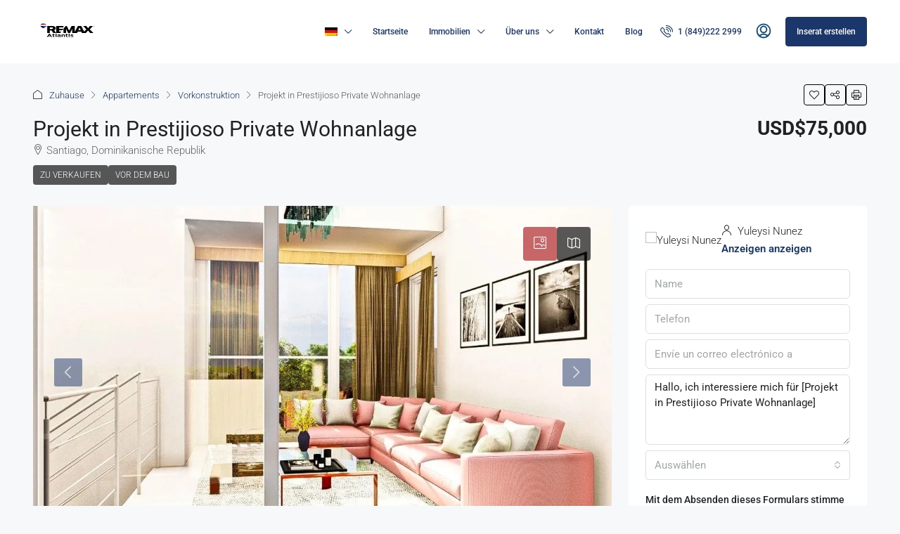

--- FILE ---
content_type: text/html; charset=UTF-8
request_url: https://remaxatlantis.com/de/index.php/property/projekt-in-einer-privaten-wohnanlage-fuer-prestigezwecke/
body_size: 71014
content:
<!doctype html>
<html dir="ltr" lang="de-DE" prefix="og: https://ogp.me/ns#">
<head>
	<meta charset="UTF-8" />
	<meta name="viewport" content="width=device-width, initial-scale=1.0" />
	<link rel="profile" href="https://gmpg.org/xfn/11" />
    <meta name="format-detection" content="telephone=no">
	<title>Projekt in Prestijioso Private Wohnanlage - RE/MAX ATLANTIS</title>
		<style>
		.houzez-library-modal-btn {margin-left: 5px;background: #35AAE1;vertical-align: top;font-size: 0 !important;}
		.houzez-library-modal-btn:before {content: '';width: 16px;height: 16px;background-image: url('https://remaxatlantis.com/wp-content/themes/houzez/img/studio-icon.png');background-position: center;background-size: contain;background-repeat: no-repeat;}
		#houzez-library-modal .houzez-elementor-template-library-template-name {text-align: right;flex: 1 0 0%;}
		.houzez-sync-btn {background: #28a745 !important;color: white !important;margin-right: 10px;}
		.houzez-sync-btn:hover {background: #218838 !important;}
		.houzez-notice {padding: 10px 15px;margin: 10px 0;border-radius: 4px;font-size: 14px;}
		.houzez-notice.houzez-success {background: #d4edda;color: #155724;border: 1px solid #c3e6cb;}
		.houzez-notice.houzez-error {background: #f8d7da;color: #721c24;border: 1px solid #f5c6cb;}
		.houzez-notice.houzez-info {background: #d1ecf1;color: #0c5460;border: 1px solid #bee5eb;}
		</style>
	<link rel="alternate" hreflang="en" href="https://remaxatlantis.com/en/index.php/property/proyecto-en-prestijioso-residencial-privado/" />
<link rel="alternate" hreflang="es" href="https://remaxatlantis.com/index.php/property/proyecto-en-prestijioso-residencial-privado/" />
<link rel="alternate" hreflang="de" href="https://remaxatlantis.com/de/index.php/property/projekt-in-einer-privaten-wohnanlage-fuer-prestigezwecke/" />
<link rel="alternate" hreflang="ru" href="https://remaxatlantis.com/ru/index.php/property/%d0%bf%d1%80%d0%be%d0%b5%d0%ba%d1%82-%d0%b2-%d1%87%d0%b0%d1%81%d1%82%d0%bd%d0%be%d0%b9-%d1%80%d0%b5%d0%b7%d0%b8%d0%b4%d0%b5%d0%bd%d1%86%d0%b8%d0%b8-prestijioso/" />
<link rel="alternate" hreflang="x-default" href="https://remaxatlantis.com/index.php/property/proyecto-en-prestijioso-residencial-privado/" />

		<!-- All in One SEO Pro 4.9.3 - aioseo.com -->
	<meta name="description" content="Ein modernes und stilvolles Apartment mit 3 Schlafzimmern und 3 Badezimmern im zweiten Stock eines wunderschönen Wohnblocks in Santiago. Die Wohnung bietet eine stilvolle, offene Küche mit modernen Geräten und Zugang zur Waschküche mit Waschmaschine. Die Schlafzimmer, Bäder, Küche und das Wohnzimmer mit Kabelfernsehen sind komplett möbliert und mit allen Elektrogeräten ausgestattet. Diese Wohnung ist Airbnb-freundlich und kann vermietet werden. Ein Schlafzimmer dieses Apartments hat ein geräumiges en suite Badezimmer. Das zweite Schlafzimmer hat einen eigenen Anschluss mit einem Kabel-TV. Genießen Sie einen Filmabend direkt vom Schlafzimmer aus. Jedes Schlafzimmer verfügt über eine [...]" />
	<meta name="robots" content="max-image-preview:large" />
	<meta name="author" content="Yuleysi Nunez"/>
	<meta name="google-site-verification" content="alX3mc7qN1B7NQA_SjQyN5_DfB_x55_uL_iAisR8XRs" />
	<meta name="msvalidate.01" content="30C4AACEB8F7438F9D5BDDE26F4207B6" />
	<link rel="canonical" href="https://remaxatlantis.com/de/index.php/property/projekt-in-einer-privaten-wohnanlage-fuer-prestigezwecke/" />
	<meta name="generator" content="All in One SEO Pro (AIOSEO) 4.9.3" />
		<meta property="og:locale" content="de_DE" />
		<meta property="og:site_name" content="RE/MAX ATLANTIS - THE BEST COLLECTION REAL ESTATE IN DOMINICAN REPUBLIC" />
		<meta property="og:type" content="article" />
		<meta property="og:title" content="Projekt in Prestijioso Private Wohnanlage - RE/MAX ATLANTIS" />
		<meta property="og:description" content="Ein modernes und stilvolles Apartment mit 3 Schlafzimmern und 3 Badezimmern im zweiten Stock eines wunderschönen Wohnblocks in Santiago. Die Wohnung bietet eine stilvolle, offene Küche mit modernen Geräten und Zugang zur Waschküche mit Waschmaschine. Die Schlafzimmer, Bäder, Küche und das Wohnzimmer mit Kabelfernsehen sind komplett möbliert und mit allen Elektrogeräten ausgestattet. Diese Wohnung ist Airbnb-freundlich und kann vermietet werden. Ein Schlafzimmer dieses Apartments hat ein geräumiges en suite Badezimmer. Das zweite Schlafzimmer hat einen eigenen Anschluss mit einem Kabel-TV. Genießen Sie einen Filmabend direkt vom Schlafzimmer aus. Jedes Schlafzimmer verfügt über eine [...]" />
		<meta property="og:url" content="https://remaxatlantis.com/de/index.php/property/projekt-in-einer-privaten-wohnanlage-fuer-prestigezwecke/" />
		<meta property="article:published_time" content="2022-09-18T06:08:48+00:00" />
		<meta property="article:modified_time" content="2025-02-19T00:08:35+00:00" />
		<meta property="article:publisher" content="https://www.facebook.com/Remax.Sosua.Atlantis" />
		<meta property="article:author" content="https://www.facebook.com/remaxatlantis" />
		<meta name="twitter:card" content="summary" />
		<meta name="twitter:title" content="Projekt in Prestijioso Private Wohnanlage - RE/MAX ATLANTIS" />
		<meta name="twitter:description" content="Ein modernes und stilvolles Apartment mit 3 Schlafzimmern und 3 Badezimmern im zweiten Stock eines wunderschönen Wohnblocks in Santiago. Die Wohnung bietet eine stilvolle, offene Küche mit modernen Geräten und Zugang zur Waschküche mit Waschmaschine. Die Schlafzimmer, Bäder, Küche und das Wohnzimmer mit Kabelfernsehen sind komplett möbliert und mit allen Elektrogeräten ausgestattet. Diese Wohnung ist Airbnb-freundlich und kann vermietet werden. Ein Schlafzimmer dieses Apartments hat ein geräumiges en suite Badezimmer. Das zweite Schlafzimmer hat einen eigenen Anschluss mit einem Kabel-TV. Genießen Sie einen Filmabend direkt vom Schlafzimmer aus. Jedes Schlafzimmer verfügt über eine [...]" />
		<script type="application/ld+json" class="aioseo-schema">
			{"@context":"https:\/\/schema.org","@graph":[{"@type":"BreadcrumbList","@id":"https:\/\/remaxatlantis.com\/de\/index.php\/property\/projekt-in-einer-privaten-wohnanlage-fuer-prestigezwecke\/#breadcrumblist","itemListElement":[{"@type":"ListItem","@id":"https:\/\/remaxatlantis.com\/de\/#listItem","position":1,"name":"Home","item":"https:\/\/remaxatlantis.com\/de\/","nextItem":{"@type":"ListItem","@id":"https:\/\/remaxatlantis.com\/de\/index.php\/property\/#listItem","name":"Eigenschaften"}},{"@type":"ListItem","@id":"https:\/\/remaxatlantis.com\/de\/index.php\/property\/#listItem","position":2,"name":"Eigenschaften","item":"https:\/\/remaxatlantis.com\/de\/index.php\/property\/","nextItem":{"@type":"ListItem","@id":"https:\/\/remaxatlantis.com\/de\/index.php\/property-type\/wohnen\/#listItem","name":"Wohnen"},"previousItem":{"@type":"ListItem","@id":"https:\/\/remaxatlantis.com\/de\/#listItem","name":"Home"}},{"@type":"ListItem","@id":"https:\/\/remaxatlantis.com\/de\/index.php\/property-type\/wohnen\/#listItem","position":3,"name":"Wohnen","item":"https:\/\/remaxatlantis.com\/de\/index.php\/property-type\/wohnen\/","nextItem":{"@type":"ListItem","@id":"https:\/\/remaxatlantis.com\/de\/index.php\/property-type\/appartements-2\/#listItem","name":"Appartements"},"previousItem":{"@type":"ListItem","@id":"https:\/\/remaxatlantis.com\/de\/index.php\/property\/#listItem","name":"Eigenschaften"}},{"@type":"ListItem","@id":"https:\/\/remaxatlantis.com\/de\/index.php\/property-type\/appartements-2\/#listItem","position":4,"name":"Appartements","item":"https:\/\/remaxatlantis.com\/de\/index.php\/property-type\/appartements-2\/","nextItem":{"@type":"ListItem","@id":"https:\/\/remaxatlantis.com\/de\/index.php\/property\/projekt-in-einer-privaten-wohnanlage-fuer-prestigezwecke\/#listItem","name":"Projekt in Prestijioso Private Wohnanlage"},"previousItem":{"@type":"ListItem","@id":"https:\/\/remaxatlantis.com\/de\/index.php\/property-type\/wohnen\/#listItem","name":"Wohnen"}},{"@type":"ListItem","@id":"https:\/\/remaxatlantis.com\/de\/index.php\/property\/projekt-in-einer-privaten-wohnanlage-fuer-prestigezwecke\/#listItem","position":5,"name":"Projekt in Prestijioso Private Wohnanlage","previousItem":{"@type":"ListItem","@id":"https:\/\/remaxatlantis.com\/de\/index.php\/property-type\/appartements-2\/#listItem","name":"Appartements"}}]},{"@type":"Organization","@id":"https:\/\/remaxatlantis.com\/de\/#organization","name":"RE\/MAX Atlantis","description":"THE BEST COLLECTION REAL ESTATE IN DOMINICAN REPUBLIC","url":"https:\/\/remaxatlantis.com\/de\/","telephone":"+18492222999","logo":{"@type":"ImageObject","url":"https:\/\/remaxatlantis.com\/wp-content\/uploads\/2022\/07\/112-112.png","@id":"https:\/\/remaxatlantis.com\/de\/index.php\/property\/projekt-in-einer-privaten-wohnanlage-fuer-prestigezwecke\/#organizationLogo","width":112,"height":112},"image":{"@id":"https:\/\/remaxatlantis.com\/de\/index.php\/property\/projekt-in-einer-privaten-wohnanlage-fuer-prestigezwecke\/#organizationLogo"},"sameAs":["https:\/\/www.facebook.com\/Remax.Sosua.Atlantis","https:\/\/www.instagram.com\/remaxatlantissosua\/"]},{"@type":"Person","@id":"https:\/\/remaxatlantis.com\/de\/index.php\/author\/yuleysi-nunez\/#author","url":"https:\/\/remaxatlantis.com\/de\/index.php\/author\/yuleysi-nunez\/","name":"Yuleysi Nunez","image":{"@type":"ImageObject","url":"https:\/\/remaxatlantis.com\/wp-content\/uploads\/2016\/02\/cropped-\u0418\u0437\u043e\u0431\u0440\u0430\u0436\u0435\u043d\u0438\u0435-WhatsApp-2025-09-01-\u0432-112224_fda83f66-e1756755037127-96x96.jpg"},"sameAs":["https:\/\/www.facebook.com\/remaxatlantis","https:\/\/www.instagram.com\/remaxatlantisrd\/"]},{"@type":"WebPage","@id":"https:\/\/remaxatlantis.com\/de\/index.php\/property\/projekt-in-einer-privaten-wohnanlage-fuer-prestigezwecke\/#webpage","url":"https:\/\/remaxatlantis.com\/de\/index.php\/property\/projekt-in-einer-privaten-wohnanlage-fuer-prestigezwecke\/","name":"Projekt in Prestijioso Private Wohnanlage - RE\/MAX ATLANTIS","description":"Ein modernes und stilvolles Apartment mit 3 Schlafzimmern und 3 Badezimmern im zweiten Stock eines wundersch\u00f6nen Wohnblocks in Santiago. Die Wohnung bietet eine stilvolle, offene K\u00fcche mit modernen Ger\u00e4ten und Zugang zur Waschk\u00fcche mit Waschmaschine. Die Schlafzimmer, B\u00e4der, K\u00fcche und das Wohnzimmer mit Kabelfernsehen sind komplett m\u00f6bliert und mit allen Elektroger\u00e4ten ausgestattet. Diese Wohnung ist Airbnb-freundlich und kann vermietet werden. Ein Schlafzimmer dieses Apartments hat ein ger\u00e4umiges en suite Badezimmer. Das zweite Schlafzimmer hat einen eigenen Anschluss mit einem Kabel-TV. Genie\u00dfen Sie einen Filmabend direkt vom Schlafzimmer aus. Jedes Schlafzimmer verf\u00fcgt \u00fcber eine [...]","inLanguage":"de-DE","isPartOf":{"@id":"https:\/\/remaxatlantis.com\/de\/#website"},"breadcrumb":{"@id":"https:\/\/remaxatlantis.com\/de\/index.php\/property\/projekt-in-einer-privaten-wohnanlage-fuer-prestigezwecke\/#breadcrumblist"},"author":{"@id":"https:\/\/remaxatlantis.com\/de\/index.php\/author\/yuleysi-nunez\/#author"},"creator":{"@id":"https:\/\/remaxatlantis.com\/de\/index.php\/author\/yuleysi-nunez\/#author"},"image":{"@type":"ImageObject","url":"https:\/\/remaxatlantis.com\/wp-content\/uploads\/2022\/09\/1-4.jpeg","@id":"https:\/\/remaxatlantis.com\/de\/index.php\/property\/projekt-in-einer-privaten-wohnanlage-fuer-prestigezwecke\/#mainImage","width":1280,"height":720},"primaryImageOfPage":{"@id":"https:\/\/remaxatlantis.com\/de\/index.php\/property\/projekt-in-einer-privaten-wohnanlage-fuer-prestigezwecke\/#mainImage"},"datePublished":"2022-09-18T02:08:48-04:00","dateModified":"2025-02-18T20:08:35-04:00"},{"@type":"WebSite","@id":"https:\/\/remaxatlantis.com\/de\/#website","url":"https:\/\/remaxatlantis.com\/de\/","name":"Remax Atlantis","description":"THE BEST COLLECTION REAL ESTATE IN DOMINICAN REPUBLIC","inLanguage":"de-DE","publisher":{"@id":"https:\/\/remaxatlantis.com\/de\/#organization"}}]}
		</script>
		<!-- All in One SEO Pro -->


            <script data-no-defer="1" data-ezscrex="false" data-cfasync="false" data-pagespeed-no-defer data-cookieconsent="ignore">
                var ctPublicFunctions = {"_ajax_nonce":"6ff9414660","_rest_nonce":"37e9194dae","_ajax_url":"\/wp-admin\/admin-ajax.php","_rest_url":"https:\/\/remaxatlantis.com\/de\/index.php\/wp-json\/","data__cookies_type":"none","data__ajax_type":"admin_ajax","data__bot_detector_enabled":0,"data__frontend_data_log_enabled":1,"cookiePrefix":"","wprocket_detected":false,"host_url":"remaxatlantis.com","text__ee_click_to_select":"Klicke, um die gesamten Daten auszuw\u00e4hlen","text__ee_original_email":"Die vollst\u00e4ndige Adresse lautet","text__ee_got_it":"Verstanden","text__ee_blocked":"Blockiert","text__ee_cannot_connect":"Kann keine Verbindung herstellen","text__ee_cannot_decode":"Kann E-Mail nicht dekodieren. Unbekannter Grund","text__ee_email_decoder":"CleanTalk E-Mail-Decoder","text__ee_wait_for_decoding":"Die Magie ist unterwegs!","text__ee_decoding_process":"Bitte warte einen Moment, w\u00e4hrend wir die Kontaktdaten entschl\u00fcsseln."}
            </script>
        
            <script data-no-defer="1" data-ezscrex="false" data-cfasync="false" data-pagespeed-no-defer data-cookieconsent="ignore">
                var ctPublic = {"_ajax_nonce":"6ff9414660","settings__forms__check_internal":"0","settings__forms__check_external":"0","settings__forms__force_protection":0,"settings__forms__search_test":"1","settings__forms__wc_add_to_cart":"0","settings__data__bot_detector_enabled":0,"settings__sfw__anti_crawler":0,"blog_home":"https:\/\/remaxatlantis.com\/de\/\/","pixel__setting":"3","pixel__enabled":true,"pixel__url":"https:\/\/moderate10-v4.cleantalk.org\/pixel\/ff310b79d9970fded42e8d52a847130a.gif","data__email_check_before_post":"1","data__email_check_exist_post":0,"data__cookies_type":"none","data__key_is_ok":true,"data__visible_fields_required":true,"wl_brandname":"Anti-Spam by CleanTalk","wl_brandname_short":"CleanTalk","ct_checkjs_key":"b8dd3271397a8929b24884687cca5e7bfb208cd3ba2dc62151ad40dd4b34b350","emailEncoderPassKey":"d7a26b83183a7ee0cd667904f5dab902","bot_detector_forms_excluded":"W10=","advancedCacheExists":false,"varnishCacheExists":false,"wc_ajax_add_to_cart":true}
            </script>
        <link rel='dns-prefetch' href='//l.getsitecontrol.com' />
<link rel='dns-prefetch' href='//stats.wp.com' />
<link rel='dns-prefetch' href='//fonts.googleapis.com' />
<link rel='preconnect' href='https://fonts.gstatic.com' crossorigin />
<link rel="alternate" type="application/rss+xml" title="RE/MAX ATLANTIS &raquo; Feed" href="https://remaxatlantis.com/de/index.php/feed/" />
<link rel="alternate" type="application/rss+xml" title="RE/MAX ATLANTIS &raquo; Kommentar-Feed" href="https://remaxatlantis.com/de/index.php/comments/feed/" />
<link rel="alternate" title="oEmbed (JSON)" type="application/json+oembed" href="https://remaxatlantis.com/de/index.php/wp-json/oembed/1.0/embed?url=https%3A%2F%2Fremaxatlantis.com%2Fde%2Findex.php%2Fproperty%2Fprojekt-in-einer-privaten-wohnanlage-fuer-prestigezwecke%2F" />
<link rel="alternate" title="oEmbed (XML)" type="text/xml+oembed" href="https://remaxatlantis.com/de/index.php/wp-json/oembed/1.0/embed?url=https%3A%2F%2Fremaxatlantis.com%2Fde%2Findex.php%2Fproperty%2Fprojekt-in-einer-privaten-wohnanlage-fuer-prestigezwecke%2F&#038;format=xml" />
<meta property="og:title" content="Projekt in Prestijioso Private Wohnanlage"/><meta property="og:description" content="Ein modernes und stilvolles Apartment mit 3 Schlafzimmern und 3 Badezimmern im zweiten Stock eines wunderschönen Wohnblocks in Santiago. Die Wohnung bietet eine stilvolle, offene Küche mit modernen Geräten und Zugang zur Waschküche mit Waschmaschine. Die Schlafzimmer, Bäder, Küche und das Wohnzimmer mit Kabelfernsehen sind komplett möbliert und mit allen Elektrogeräten ausgestattet. Diese Wohnung ist Airbnb-freundlich und kann vermietet werden. Ein Schlafzimmer dieses Apartments hat ein geräumiges en suite Badezimmer. Das zweite Schlafzimmer hat einen eigenen Anschluss mit einem Kabel-TV. Genießen Sie einen Filmabend direkt vom Schlafzimmer aus. Jedes Schlafzimmer verfügt über eine [...]" /><meta property="og:type" content="article"/><meta property="og:url" content="https://remaxatlantis.com/de/index.php/property/projekt-in-einer-privaten-wohnanlage-fuer-prestigezwecke/"/><meta property="og:site_name" content="RE/MAX ATLANTIS"/><meta property="og:image" content="https://remaxatlantis.com/wp-content/uploads/2022/09/1-4.jpeg"/>		<!-- This site uses the Google Analytics by MonsterInsights plugin v9.6.0 - Using Analytics tracking - https://www.monsterinsights.com/ -->
							<script src="//www.googletagmanager.com/gtag/js?id=G-3XR6YCVNM2"  data-cfasync="false" data-wpfc-render="false" type="text/javascript" async></script>
			<script data-cfasync="false" data-wpfc-render="false" type="text/javascript">
				var mi_version = '9.6.0';
				var mi_track_user = true;
				var mi_no_track_reason = '';
								var MonsterInsightsDefaultLocations = {"page_location":"https:\/\/remaxatlantis.com\/de\/index.php\/property\/projekt-in-einer-privaten-wohnanlage-fuer-prestigezwecke\/"};
								if ( typeof MonsterInsightsPrivacyGuardFilter === 'function' ) {
					var MonsterInsightsLocations = (typeof MonsterInsightsExcludeQuery === 'object') ? MonsterInsightsPrivacyGuardFilter( MonsterInsightsExcludeQuery ) : MonsterInsightsPrivacyGuardFilter( MonsterInsightsDefaultLocations );
				} else {
					var MonsterInsightsLocations = (typeof MonsterInsightsExcludeQuery === 'object') ? MonsterInsightsExcludeQuery : MonsterInsightsDefaultLocations;
				}

								var disableStrs = [
										'ga-disable-G-3XR6YCVNM2',
									];

				/* Function to detect opted out users */
				function __gtagTrackerIsOptedOut() {
					for (var index = 0; index < disableStrs.length; index++) {
						if (document.cookie.indexOf(disableStrs[index] + '=true') > -1) {
							return true;
						}
					}

					return false;
				}

				/* Disable tracking if the opt-out cookie exists. */
				if (__gtagTrackerIsOptedOut()) {
					for (var index = 0; index < disableStrs.length; index++) {
						window[disableStrs[index]] = true;
					}
				}

				/* Opt-out function */
				function __gtagTrackerOptout() {
					for (var index = 0; index < disableStrs.length; index++) {
						document.cookie = disableStrs[index] + '=true; expires=Thu, 31 Dec 2099 23:59:59 UTC; path=/';
						window[disableStrs[index]] = true;
					}
				}

				if ('undefined' === typeof gaOptout) {
					function gaOptout() {
						__gtagTrackerOptout();
					}
				}
								window.dataLayer = window.dataLayer || [];

				window.MonsterInsightsDualTracker = {
					helpers: {},
					trackers: {},
				};
				if (mi_track_user) {
					function __gtagDataLayer() {
						dataLayer.push(arguments);
					}

					function __gtagTracker(type, name, parameters) {
						if (!parameters) {
							parameters = {};
						}

						if (parameters.send_to) {
							__gtagDataLayer.apply(null, arguments);
							return;
						}

						if (type === 'event') {
														parameters.send_to = monsterinsights_frontend.v4_id;
							var hookName = name;
							if (typeof parameters['event_category'] !== 'undefined') {
								hookName = parameters['event_category'] + ':' + name;
							}

							if (typeof MonsterInsightsDualTracker.trackers[hookName] !== 'undefined') {
								MonsterInsightsDualTracker.trackers[hookName](parameters);
							} else {
								__gtagDataLayer('event', name, parameters);
							}
							
						} else {
							__gtagDataLayer.apply(null, arguments);
						}
					}

					__gtagTracker('js', new Date());
					__gtagTracker('set', {
						'developer_id.dZGIzZG': true,
											});
					if ( MonsterInsightsLocations.page_location ) {
						__gtagTracker('set', MonsterInsightsLocations);
					}
										__gtagTracker('config', 'G-3XR6YCVNM2', {"forceSSL":"true","link_attribution":"true"} );
															window.gtag = __gtagTracker;										(function () {
						/* https://developers.google.com/analytics/devguides/collection/analyticsjs/ */
						/* ga and __gaTracker compatibility shim. */
						var noopfn = function () {
							return null;
						};
						var newtracker = function () {
							return new Tracker();
						};
						var Tracker = function () {
							return null;
						};
						var p = Tracker.prototype;
						p.get = noopfn;
						p.set = noopfn;
						p.send = function () {
							var args = Array.prototype.slice.call(arguments);
							args.unshift('send');
							__gaTracker.apply(null, args);
						};
						var __gaTracker = function () {
							var len = arguments.length;
							if (len === 0) {
								return;
							}
							var f = arguments[len - 1];
							if (typeof f !== 'object' || f === null || typeof f.hitCallback !== 'function') {
								if ('send' === arguments[0]) {
									var hitConverted, hitObject = false, action;
									if ('event' === arguments[1]) {
										if ('undefined' !== typeof arguments[3]) {
											hitObject = {
												'eventAction': arguments[3],
												'eventCategory': arguments[2],
												'eventLabel': arguments[4],
												'value': arguments[5] ? arguments[5] : 1,
											}
										}
									}
									if ('pageview' === arguments[1]) {
										if ('undefined' !== typeof arguments[2]) {
											hitObject = {
												'eventAction': 'page_view',
												'page_path': arguments[2],
											}
										}
									}
									if (typeof arguments[2] === 'object') {
										hitObject = arguments[2];
									}
									if (typeof arguments[5] === 'object') {
										Object.assign(hitObject, arguments[5]);
									}
									if ('undefined' !== typeof arguments[1].hitType) {
										hitObject = arguments[1];
										if ('pageview' === hitObject.hitType) {
											hitObject.eventAction = 'page_view';
										}
									}
									if (hitObject) {
										action = 'timing' === arguments[1].hitType ? 'timing_complete' : hitObject.eventAction;
										hitConverted = mapArgs(hitObject);
										__gtagTracker('event', action, hitConverted);
									}
								}
								return;
							}

							function mapArgs(args) {
								var arg, hit = {};
								var gaMap = {
									'eventCategory': 'event_category',
									'eventAction': 'event_action',
									'eventLabel': 'event_label',
									'eventValue': 'event_value',
									'nonInteraction': 'non_interaction',
									'timingCategory': 'event_category',
									'timingVar': 'name',
									'timingValue': 'value',
									'timingLabel': 'event_label',
									'page': 'page_path',
									'location': 'page_location',
									'title': 'page_title',
									'referrer' : 'page_referrer',
								};
								for (arg in args) {
																		if (!(!args.hasOwnProperty(arg) || !gaMap.hasOwnProperty(arg))) {
										hit[gaMap[arg]] = args[arg];
									} else {
										hit[arg] = args[arg];
									}
								}
								return hit;
							}

							try {
								f.hitCallback();
							} catch (ex) {
							}
						};
						__gaTracker.create = newtracker;
						__gaTracker.getByName = newtracker;
						__gaTracker.getAll = function () {
							return [];
						};
						__gaTracker.remove = noopfn;
						__gaTracker.loaded = true;
						window['__gaTracker'] = __gaTracker;
					})();
									} else {
										console.log("");
					(function () {
						function __gtagTracker() {
							return null;
						}

						window['__gtagTracker'] = __gtagTracker;
						window['gtag'] = __gtagTracker;
					})();
									}
			</script>
				<!-- / Google Analytics by MonsterInsights -->
		<style id='wp-img-auto-sizes-contain-inline-css' type='text/css'>
img:is([sizes=auto i],[sizes^="auto," i]){contain-intrinsic-size:3000px 1500px}
/*# sourceURL=wp-img-auto-sizes-contain-inline-css */
</style>

<link rel='stylesheet' id='houzez-author-box-css' href='https://remaxatlantis.com/wp-content/plugins/houzez-theme-functionality/elementor/assets/css/author-box.css?ver=1.0.0' type='text/css' media='all' />
<style id='wp-emoji-styles-inline-css' type='text/css'>

	img.wp-smiley, img.emoji {
		display: inline !important;
		border: none !important;
		box-shadow: none !important;
		height: 1em !important;
		width: 1em !important;
		margin: 0 0.07em !important;
		vertical-align: -0.1em !important;
		background: none !important;
		padding: 0 !important;
	}
/*# sourceURL=wp-emoji-styles-inline-css */
</style>
<link rel='stylesheet' id='wp-block-library-css' href='https://remaxatlantis.com/wp-includes/css/dist/block-library/style.css?ver=6.9' type='text/css' media='all' />
<style id='classic-theme-styles-inline-css' type='text/css'>
/**
 * These rules are needed for backwards compatibility.
 * They should match the button element rules in the base theme.json file.
 */
.wp-block-button__link {
	color: #ffffff;
	background-color: #32373c;
	border-radius: 9999px; /* 100% causes an oval, but any explicit but really high value retains the pill shape. */

	/* This needs a low specificity so it won't override the rules from the button element if defined in theme.json. */
	box-shadow: none;
	text-decoration: none;

	/* The extra 2px are added to size solids the same as the outline versions.*/
	padding: calc(0.667em + 2px) calc(1.333em + 2px);

	font-size: 1.125em;
}

.wp-block-file__button {
	background: #32373c;
	color: #ffffff;
	text-decoration: none;
}

/*# sourceURL=/wp-includes/css/classic-themes.css */
</style>
<link rel='stylesheet' id='aioseo/css/src/vue/standalone/blocks/table-of-contents/global.scss-css' href='https://remaxatlantis.com/wp-content/plugins/all-in-one-seo-pack-pro/dist/Pro/assets/css/table-of-contents/global.e90f6d47.css?ver=4.9.3' type='text/css' media='all' />
<link rel='stylesheet' id='aioseo/css/src/vue/standalone/blocks/pro/recipe/global.scss-css' href='https://remaxatlantis.com/wp-content/plugins/all-in-one-seo-pack-pro/dist/Pro/assets/css/recipe/global.67a3275f.css?ver=4.9.3' type='text/css' media='all' />
<link rel='stylesheet' id='aioseo/css/src/vue/standalone/blocks/pro/product/global.scss-css' href='https://remaxatlantis.com/wp-content/plugins/all-in-one-seo-pack-pro/dist/Pro/assets/css/product/global.61066cfb.css?ver=4.9.3' type='text/css' media='all' />
<link rel='stylesheet' id='aioseo-eeat/css/src/vue/standalone/blocks/author-bio/global.scss-css' href='https://remaxatlantis.com/wp-content/plugins/aioseo-eeat/dist/Pro/assets/css/author-bio/global.lvru5eV8.css?ver=1.2.9' type='text/css' media='all' />
<link rel='stylesheet' id='mediaelement-css' href='https://remaxatlantis.com/wp-includes/js/mediaelement/mediaelementplayer-legacy.min.css?ver=4.2.17' type='text/css' media='all' />
<link rel='stylesheet' id='wp-mediaelement-css' href='https://remaxatlantis.com/wp-includes/js/mediaelement/wp-mediaelement.css?ver=6.9' type='text/css' media='all' />
<style id='jetpack-sharing-buttons-style-inline-css' type='text/css'>
.jetpack-sharing-buttons__services-list{display:flex;flex-direction:row;flex-wrap:wrap;gap:0;list-style-type:none;margin:5px;padding:0}.jetpack-sharing-buttons__services-list.has-small-icon-size{font-size:12px}.jetpack-sharing-buttons__services-list.has-normal-icon-size{font-size:16px}.jetpack-sharing-buttons__services-list.has-large-icon-size{font-size:24px}.jetpack-sharing-buttons__services-list.has-huge-icon-size{font-size:36px}@media print{.jetpack-sharing-buttons__services-list{display:none!important}}.editor-styles-wrapper .wp-block-jetpack-sharing-buttons{gap:0;padding-inline-start:0}ul.jetpack-sharing-buttons__services-list.has-background{padding:1.25em 2.375em}
/*# sourceURL=https://remaxatlantis.com/wp-content/plugins/jetpack/_inc/blocks/sharing-buttons/view.css */
</style>
<style id='global-styles-inline-css' type='text/css'>
:root{--wp--preset--aspect-ratio--square: 1;--wp--preset--aspect-ratio--4-3: 4/3;--wp--preset--aspect-ratio--3-4: 3/4;--wp--preset--aspect-ratio--3-2: 3/2;--wp--preset--aspect-ratio--2-3: 2/3;--wp--preset--aspect-ratio--16-9: 16/9;--wp--preset--aspect-ratio--9-16: 9/16;--wp--preset--color--black: #000000;--wp--preset--color--cyan-bluish-gray: #abb8c3;--wp--preset--color--white: #ffffff;--wp--preset--color--pale-pink: #f78da7;--wp--preset--color--vivid-red: #cf2e2e;--wp--preset--color--luminous-vivid-orange: #ff6900;--wp--preset--color--luminous-vivid-amber: #fcb900;--wp--preset--color--light-green-cyan: #7bdcb5;--wp--preset--color--vivid-green-cyan: #00d084;--wp--preset--color--pale-cyan-blue: #8ed1fc;--wp--preset--color--vivid-cyan-blue: #0693e3;--wp--preset--color--vivid-purple: #9b51e0;--wp--preset--gradient--vivid-cyan-blue-to-vivid-purple: linear-gradient(135deg,rgb(6,147,227) 0%,rgb(155,81,224) 100%);--wp--preset--gradient--light-green-cyan-to-vivid-green-cyan: linear-gradient(135deg,rgb(122,220,180) 0%,rgb(0,208,130) 100%);--wp--preset--gradient--luminous-vivid-amber-to-luminous-vivid-orange: linear-gradient(135deg,rgb(252,185,0) 0%,rgb(255,105,0) 100%);--wp--preset--gradient--luminous-vivid-orange-to-vivid-red: linear-gradient(135deg,rgb(255,105,0) 0%,rgb(207,46,46) 100%);--wp--preset--gradient--very-light-gray-to-cyan-bluish-gray: linear-gradient(135deg,rgb(238,238,238) 0%,rgb(169,184,195) 100%);--wp--preset--gradient--cool-to-warm-spectrum: linear-gradient(135deg,rgb(74,234,220) 0%,rgb(151,120,209) 20%,rgb(207,42,186) 40%,rgb(238,44,130) 60%,rgb(251,105,98) 80%,rgb(254,248,76) 100%);--wp--preset--gradient--blush-light-purple: linear-gradient(135deg,rgb(255,206,236) 0%,rgb(152,150,240) 100%);--wp--preset--gradient--blush-bordeaux: linear-gradient(135deg,rgb(254,205,165) 0%,rgb(254,45,45) 50%,rgb(107,0,62) 100%);--wp--preset--gradient--luminous-dusk: linear-gradient(135deg,rgb(255,203,112) 0%,rgb(199,81,192) 50%,rgb(65,88,208) 100%);--wp--preset--gradient--pale-ocean: linear-gradient(135deg,rgb(255,245,203) 0%,rgb(182,227,212) 50%,rgb(51,167,181) 100%);--wp--preset--gradient--electric-grass: linear-gradient(135deg,rgb(202,248,128) 0%,rgb(113,206,126) 100%);--wp--preset--gradient--midnight: linear-gradient(135deg,rgb(2,3,129) 0%,rgb(40,116,252) 100%);--wp--preset--font-size--small: 13px;--wp--preset--font-size--medium: 20px;--wp--preset--font-size--large: 36px;--wp--preset--font-size--x-large: 42px;--wp--preset--spacing--20: 0.44rem;--wp--preset--spacing--30: 0.67rem;--wp--preset--spacing--40: 1rem;--wp--preset--spacing--50: 1.5rem;--wp--preset--spacing--60: 2.25rem;--wp--preset--spacing--70: 3.38rem;--wp--preset--spacing--80: 5.06rem;--wp--preset--shadow--natural: 6px 6px 9px rgba(0, 0, 0, 0.2);--wp--preset--shadow--deep: 12px 12px 50px rgba(0, 0, 0, 0.4);--wp--preset--shadow--sharp: 6px 6px 0px rgba(0, 0, 0, 0.2);--wp--preset--shadow--outlined: 6px 6px 0px -3px rgb(255, 255, 255), 6px 6px rgb(0, 0, 0);--wp--preset--shadow--crisp: 6px 6px 0px rgb(0, 0, 0);}:where(.is-layout-flex){gap: 0.5em;}:where(.is-layout-grid){gap: 0.5em;}body .is-layout-flex{display: flex;}.is-layout-flex{flex-wrap: wrap;align-items: center;}.is-layout-flex > :is(*, div){margin: 0;}body .is-layout-grid{display: grid;}.is-layout-grid > :is(*, div){margin: 0;}:where(.wp-block-columns.is-layout-flex){gap: 2em;}:where(.wp-block-columns.is-layout-grid){gap: 2em;}:where(.wp-block-post-template.is-layout-flex){gap: 1.25em;}:where(.wp-block-post-template.is-layout-grid){gap: 1.25em;}.has-black-color{color: var(--wp--preset--color--black) !important;}.has-cyan-bluish-gray-color{color: var(--wp--preset--color--cyan-bluish-gray) !important;}.has-white-color{color: var(--wp--preset--color--white) !important;}.has-pale-pink-color{color: var(--wp--preset--color--pale-pink) !important;}.has-vivid-red-color{color: var(--wp--preset--color--vivid-red) !important;}.has-luminous-vivid-orange-color{color: var(--wp--preset--color--luminous-vivid-orange) !important;}.has-luminous-vivid-amber-color{color: var(--wp--preset--color--luminous-vivid-amber) !important;}.has-light-green-cyan-color{color: var(--wp--preset--color--light-green-cyan) !important;}.has-vivid-green-cyan-color{color: var(--wp--preset--color--vivid-green-cyan) !important;}.has-pale-cyan-blue-color{color: var(--wp--preset--color--pale-cyan-blue) !important;}.has-vivid-cyan-blue-color{color: var(--wp--preset--color--vivid-cyan-blue) !important;}.has-vivid-purple-color{color: var(--wp--preset--color--vivid-purple) !important;}.has-black-background-color{background-color: var(--wp--preset--color--black) !important;}.has-cyan-bluish-gray-background-color{background-color: var(--wp--preset--color--cyan-bluish-gray) !important;}.has-white-background-color{background-color: var(--wp--preset--color--white) !important;}.has-pale-pink-background-color{background-color: var(--wp--preset--color--pale-pink) !important;}.has-vivid-red-background-color{background-color: var(--wp--preset--color--vivid-red) !important;}.has-luminous-vivid-orange-background-color{background-color: var(--wp--preset--color--luminous-vivid-orange) !important;}.has-luminous-vivid-amber-background-color{background-color: var(--wp--preset--color--luminous-vivid-amber) !important;}.has-light-green-cyan-background-color{background-color: var(--wp--preset--color--light-green-cyan) !important;}.has-vivid-green-cyan-background-color{background-color: var(--wp--preset--color--vivid-green-cyan) !important;}.has-pale-cyan-blue-background-color{background-color: var(--wp--preset--color--pale-cyan-blue) !important;}.has-vivid-cyan-blue-background-color{background-color: var(--wp--preset--color--vivid-cyan-blue) !important;}.has-vivid-purple-background-color{background-color: var(--wp--preset--color--vivid-purple) !important;}.has-black-border-color{border-color: var(--wp--preset--color--black) !important;}.has-cyan-bluish-gray-border-color{border-color: var(--wp--preset--color--cyan-bluish-gray) !important;}.has-white-border-color{border-color: var(--wp--preset--color--white) !important;}.has-pale-pink-border-color{border-color: var(--wp--preset--color--pale-pink) !important;}.has-vivid-red-border-color{border-color: var(--wp--preset--color--vivid-red) !important;}.has-luminous-vivid-orange-border-color{border-color: var(--wp--preset--color--luminous-vivid-orange) !important;}.has-luminous-vivid-amber-border-color{border-color: var(--wp--preset--color--luminous-vivid-amber) !important;}.has-light-green-cyan-border-color{border-color: var(--wp--preset--color--light-green-cyan) !important;}.has-vivid-green-cyan-border-color{border-color: var(--wp--preset--color--vivid-green-cyan) !important;}.has-pale-cyan-blue-border-color{border-color: var(--wp--preset--color--pale-cyan-blue) !important;}.has-vivid-cyan-blue-border-color{border-color: var(--wp--preset--color--vivid-cyan-blue) !important;}.has-vivid-purple-border-color{border-color: var(--wp--preset--color--vivid-purple) !important;}.has-vivid-cyan-blue-to-vivid-purple-gradient-background{background: var(--wp--preset--gradient--vivid-cyan-blue-to-vivid-purple) !important;}.has-light-green-cyan-to-vivid-green-cyan-gradient-background{background: var(--wp--preset--gradient--light-green-cyan-to-vivid-green-cyan) !important;}.has-luminous-vivid-amber-to-luminous-vivid-orange-gradient-background{background: var(--wp--preset--gradient--luminous-vivid-amber-to-luminous-vivid-orange) !important;}.has-luminous-vivid-orange-to-vivid-red-gradient-background{background: var(--wp--preset--gradient--luminous-vivid-orange-to-vivid-red) !important;}.has-very-light-gray-to-cyan-bluish-gray-gradient-background{background: var(--wp--preset--gradient--very-light-gray-to-cyan-bluish-gray) !important;}.has-cool-to-warm-spectrum-gradient-background{background: var(--wp--preset--gradient--cool-to-warm-spectrum) !important;}.has-blush-light-purple-gradient-background{background: var(--wp--preset--gradient--blush-light-purple) !important;}.has-blush-bordeaux-gradient-background{background: var(--wp--preset--gradient--blush-bordeaux) !important;}.has-luminous-dusk-gradient-background{background: var(--wp--preset--gradient--luminous-dusk) !important;}.has-pale-ocean-gradient-background{background: var(--wp--preset--gradient--pale-ocean) !important;}.has-electric-grass-gradient-background{background: var(--wp--preset--gradient--electric-grass) !important;}.has-midnight-gradient-background{background: var(--wp--preset--gradient--midnight) !important;}.has-small-font-size{font-size: var(--wp--preset--font-size--small) !important;}.has-medium-font-size{font-size: var(--wp--preset--font-size--medium) !important;}.has-large-font-size{font-size: var(--wp--preset--font-size--large) !important;}.has-x-large-font-size{font-size: var(--wp--preset--font-size--x-large) !important;}
:where(.wp-block-post-template.is-layout-flex){gap: 1.25em;}:where(.wp-block-post-template.is-layout-grid){gap: 1.25em;}
:where(.wp-block-term-template.is-layout-flex){gap: 1.25em;}:where(.wp-block-term-template.is-layout-grid){gap: 1.25em;}
:where(.wp-block-columns.is-layout-flex){gap: 2em;}:where(.wp-block-columns.is-layout-grid){gap: 2em;}
:root :where(.wp-block-pullquote){font-size: 1.5em;line-height: 1.6;}
/*# sourceURL=global-styles-inline-css */
</style>
<link rel='stylesheet' id='cleantalk-public-css-css' href='https://remaxatlantis.com/wp-content/plugins/cleantalk-spam-protect/css/cleantalk-public.min.css?ver=6.70.1_1766209387' type='text/css' media='all' />
<link rel='stylesheet' id='cleantalk-email-decoder-css-css' href='https://remaxatlantis.com/wp-content/plugins/cleantalk-spam-protect/css/cleantalk-email-decoder.min.css?ver=6.70.1_1766209387' type='text/css' media='all' />
<link rel='stylesheet' id='elementor-frontend-css' href='https://remaxatlantis.com/wp-content/plugins/elementor/assets/css/frontend.css?ver=3.34.1' type='text/css' media='all' />
<link rel='stylesheet' id='elementor-post-9-css' href='https://remaxatlantis.com/wp-content/uploads/elementor/css/post-9.css?ver=1768825401' type='text/css' media='all' />
<link rel='stylesheet' id='houzez-studio-css' href='https://remaxatlantis.com/wp-content/plugins/houzez-studio/public/css/houzez-studio-public.css?ver=1.2.1' type='text/css' media='all' />
<link rel='stylesheet' id='sr7css-css' href='//remaxatlantis.com/wp-content/plugins/revslider/public/css/sr7.css?ver=6.7.34' type='text/css' media='all' />
<link rel='stylesheet' id='wpml-legacy-dropdown-0-css' href='https://remaxatlantis.com/wp-content/plugins/sitepress-multilingual-cms/templates/language-switchers/legacy-dropdown/style.min.css?ver=1' type='text/css' media='all' />
<link rel='stylesheet' id='wpml-legacy-horizontal-list-0-css' href='https://remaxatlantis.com/wp-content/plugins/sitepress-multilingual-cms/templates/language-switchers/legacy-list-horizontal/style.min.css?ver=1' type='text/css' media='all' />
<style id='wpml-legacy-horizontal-list-0-inline-css' type='text/css'>
.wpml-ls-statics-footer a, .wpml-ls-statics-footer .wpml-ls-sub-menu a, .wpml-ls-statics-footer .wpml-ls-sub-menu a:link, .wpml-ls-statics-footer li:not(.wpml-ls-current-language) .wpml-ls-link, .wpml-ls-statics-footer li:not(.wpml-ls-current-language) .wpml-ls-link:link {color:#444444;background-color:#ffffff;}.wpml-ls-statics-footer .wpml-ls-sub-menu a:hover,.wpml-ls-statics-footer .wpml-ls-sub-menu a:focus, .wpml-ls-statics-footer .wpml-ls-sub-menu a:link:hover, .wpml-ls-statics-footer .wpml-ls-sub-menu a:link:focus {color:#000000;background-color:#eeeeee;}.wpml-ls-statics-footer .wpml-ls-current-language > a {color:#444444;background-color:#ffffff;}.wpml-ls-statics-footer .wpml-ls-current-language:hover>a, .wpml-ls-statics-footer .wpml-ls-current-language>a:focus {color:#000000;background-color:#eeeeee;}
/*# sourceURL=wpml-legacy-horizontal-list-0-inline-css */
</style>
<link rel='stylesheet' id='wpml-menu-item-0-css' href='https://remaxatlantis.com/wp-content/plugins/sitepress-multilingual-cms/templates/language-switchers/menu-item/style.min.css?ver=1' type='text/css' media='all' />
<link rel='stylesheet' id='cms-navigation-style-base-css' href='https://remaxatlantis.com/wp-content/plugins/wpml-cms-nav/res/css/cms-navigation-base.css?ver=1.5.6' type='text/css' media='screen' />
<link rel='stylesheet' id='cms-navigation-style-css' href='https://remaxatlantis.com/wp-content/plugins/wpml-cms-nav/res/css/cms-navigation.css?ver=1.5.6' type='text/css' media='screen' />
<link rel='stylesheet' id='bootstrap-css' href='https://remaxatlantis.com/wp-content/themes/houzez/css/bootstrap.min.css?ver=5.3.3' type='text/css' media='all' />
<link rel='stylesheet' id='bootstrap-select-css' href='https://remaxatlantis.com/wp-content/themes/houzez/css/bootstrap-select.min.css?ver=1.14.0' type='text/css' media='all' />
<link rel='stylesheet' id='houzez-icons-css' href='https://remaxatlantis.com/wp-content/themes/houzez/css/icons.css?ver=4.1.5' type='text/css' media='all' />
<link rel='stylesheet' id='slick-css' href='https://remaxatlantis.com/wp-content/themes/houzez/css/slick.min.css?ver=1.8.1' type='text/css' media='all' />
<link rel='stylesheet' id='slick-theme-css' href='https://remaxatlantis.com/wp-content/themes/houzez/css/slick-theme.min.css?ver=1.8.1' type='text/css' media='all' />
<link rel='stylesheet' id='lightslider-css' href='https://remaxatlantis.com/wp-content/themes/houzez/css/lightslider.css?ver=1.1.3' type='text/css' media='all' />
<link rel='stylesheet' id='fancybox-css' href='https://remaxatlantis.com/wp-content/themes/houzez/js/vendors/fancybox/fancybox.css?ver=5.0.36' type='text/css' media='all' />
<link rel='stylesheet' id='bootstrap-datepicker-css' href='https://remaxatlantis.com/wp-content/themes/houzez/css/bootstrap-datepicker.min.css?ver=1.9.0' type='text/css' media='all' />
<link rel='stylesheet' id='houzez-main-css' href='https://remaxatlantis.com/wp-content/themes/houzez/css/main.css?ver=4.1.5' type='text/css' media='all' />
<link rel='stylesheet' id='houzez-styling-options-css' href='https://remaxatlantis.com/wp-content/themes/houzez/css/styling-options.css?ver=4.1.5' type='text/css' media='all' />
<link rel='stylesheet' id='houzez-style-css' href='https://remaxatlantis.com/wp-content/themes/houzez/style.css?ver=4.1.5' type='text/css' media='all' />
<style id='houzez-style-inline-css' type='text/css'>

        @media (min-width: 1200px) {
          .container {
              max-width: 1210px;
          }
        }
                    .label-color-406 {
                        background-color: #1a366b;
                    }
                    
                    .status-color-398 {
                        background-color: #dd3333;
                    }
                    
        body {
            font-family: Roboto;
            font-size: 15px;
            font-weight: 300;
            line-height: 25px;
            text-transform: ;
        }
        .main-nav,
        .dropdown-menu,
        .login-register,
        .btn.btn-create-listing,
        .logged-in-nav,
        .btn-phone-number {
          font-family: Roboto;
          font-size: 12px;
          font-weight: 500;
          text-transform: ;
        }

        .btn,
        .ele-btn,
        .houzez-search-button,
        .houzez-submit-button,
        .form-control,
        .bootstrap-select .text,
        .sort-by-title,
        .woocommerce ul.products li.product .button,
        .form-control,
        .bootstrap-select .text,
        .sort-by-title {
          font-family: Roboto;
        }
        
        h1, h2, h3, h4, h5, h6, .item-title {
          font-family: Roboto;
          font-weight: 400;
          text-transform: ;
        }

        .post-content-wrap h1, .post-content-wrap h2, .post-content-wrap h3, .post-content-wrap h4, .post-content-wrap h5, .post-content-wrap h6 {
          font-weight: 400;
          text-transform: ;
          text-align: ; 
        }

        .top-bar-wrap {
            font-family: Roboto;
            font-size: 15px;
            font-weight: 300;
            text-transform: ;   
        }
        .footer-wrap {
            font-family: Roboto;
            font-size: 14px;
            font-weight: 300;
            text-transform: ;
        }
        
        .header-v1 .header-inner-wrap {
            height: 60px; 
        }
        .header-v1 .header-inner-wrap .nav-link {
          line-height: 60px;
        }
        .header-v2 .header-top .navbar {
          height: 110px; 
        }

        .header-v2 .header-bottom .header-inner-wrap {
            height: 54px;
        }

        .header-v2 .header-bottom .header-inner-wrap .nav-link {
            line-height: 54px;
        }

        .header-v3 .header-top .header-inner-wrap,
        .header-v3 .header-top .header-contact-wrap {
          height: 80px;
          line-height: 80px; 
        }
        .header-v3 .header-bottom .header-inner-wrap {
            height: 54px;
        }
        .header-v3 .header-bottom .header-inner-wrap .nav-link {
            line-height: 54px;
        }

        .header-v4 .header-inner-wrap {
            height: 90px;
        }
        .header-v4 .header-inner-wrap .nav-link {
            line-height: 90px;
        }

        .header-v5 .header-top .header-inner-wrap {
            height: 110px;
        }

        .header-v5 .header-bottom .header-inner-wrap {
            height: 54px;
            line-height: 54px;
        }

        .header-v6 .header-inner-wrap,
        .header-v6 .navbar-logged-in-wrap {
            height: 60px;
            line-height: 60px;
        }

        @media (min-width: 1200px) {
            .header-v5 .header-top .container {
                max-width: 1170px;
            }
        }
    
      body,
      .main-wrap,
      .fw-property-documents-wrap h3 span, 
      .fw-property-details-wrap h3 span {
        background-color: #f7f8f9; 
      }
      .houzez-main-wrap-v2, .main-wrap.agent-detail-page-v2 {
        background-color: #ffffff;
      }

       body,
      .form-control,
      .bootstrap-select .text,
      .item-title a,
      .listing-tabs .nav-tabs .nav-link,
      .item-wrap-v2 .item-amenities li span,
      .item-wrap-v2 .item-amenities li:before,
      .item-parallax-wrap .item-price-wrap,
      .list-view .item-body .item-price-wrap,
      .property-slider-item .item-price-wrap,
      .page-title-wrap .item-price-wrap,
      .agent-information .agent-phone span a,
      .property-overview-wrap ul li strong,
      .mobile-property-title .item-price-wrap .item-price,
      .fw-property-features-left li a,
      .lightbox-content-wrap .item-price-wrap,
      .blog-post-item-v1 .blog-post-title h3 a,
      .blog-post-content-widget h4 a,
      .property-item-widget .right-property-item-widget-wrap .item-price-wrap,
      .login-register-form .modal-header .login-register-tabs .nav-link.active,
      .agent-list-wrap .agent-list-content h2 a,
      .agent-list-wrap .agent-list-contact li a,
      .developer-list-wrap .developer-list-content h2 a,
      .developer-list-wrap .developer-list-contact li a,
      .agent-contacts-wrap li a,
      .menu-edit-property li a,
      .statistic-referrals-list li a,
      .chart-nav .nav-pills .nav-link,
      .dashboard-table-properties td .property-payment-status,
      .dashboard-mobile-edit-menu-wrap .bootstrap-select > .dropdown-toggle.bs-placeholder,
      .payment-method-block .radio-tab .control-text,
      .post-title-wrap h2 a,
      .lead-nav-tab.nav-pills .nav-link,
      .deals-nav-tab.nav-pills .nav-link,
      .btn-light-grey-outlined:hover,
      button:not(.bs-placeholder) .filter-option-inner-inner,
      .fw-property-floor-plans-wrap .floor-plans-tabs a,
      .products > .product > .item-body > a,
      .woocommerce ul.products li.product .price,
      .woocommerce div.product p.price, 
      .woocommerce div.product span.price,
      .woocommerce #reviews #comments ol.commentlist li .meta,
      .woocommerce-MyAccount-navigation ul li a,
      .activitiy-item-close-button a,
      .property-section-wrap li a,
      .propertie-list ul li a {
       color: #222222; 
     }


    
      a,
      a:hover,
      a:active,
      a:focus,
      .primary-text,
      .btn-clear,
      .btn-apply,
      .btn-primary-outlined,
      .btn-primary-outlined:before,
      .item-title a:hover,
      .sort-by .bootstrap-select .bs-placeholder,
      .sort-by .bootstrap-select > .btn,
      .sort-by .bootstrap-select > .btn:active,
      .page-link,
      .page-link:hover,
      .accordion-title:before,
      .blog-post-content-widget h4 a:hover,
      .agent-list-wrap .agent-list-content h2 a:hover,
      .agent-list-wrap .agent-list-contact li a:hover,
      .agent-contacts-wrap li a:hover,
      .agent-nav-wrap .nav-pills .nav-link,
      .dashboard-side-menu-wrap .side-menu-dropdown a.active,
      .menu-edit-property li a.active,
      .menu-edit-property li a:hover,
      .dashboard-statistic-block h3 .fa,
      .statistic-referrals-list li a:hover,
      .chart-nav .nav-pills .nav-link.active,
      .board-message-icon-wrap.active,
      .post-title-wrap h2 a:hover,
      .listing-switch-view .switch-btn.active,
      .item-wrap-v6 .item-price-wrap,
      .listing-v6 .list-view .item-body .item-price-wrap,
      .woocommerce nav.woocommerce-pagination ul li a, 
      .woocommerce nav.woocommerce-pagination ul li span,
      .woocommerce-MyAccount-navigation ul li a:hover,
      .property-schedule-tour-form-wrap .control input:checked ~ .control__indicator,
      .property-schedule-tour-form-wrap .control:hover,
      .property-walkscore-wrap-v2 .score-details .houzez-icon,
      .login-register .btn-icon-login-register + .dropdown-menu a,
      .activitiy-item-close-button a:hover,
      .property-section-wrap li a:hover,
      .agent-detail-page-v2 .agent-nav-wrap .nav-link.active,
      .property-lightbox-v2-sections-navigation .slick-prev, 
      .property-lightbox-v2-sections-navigation .slick-next,
      .property-lightbox-v2-sections-navigation .slick-slide.current-section,
      .property-lightbox-v2-sections-navigation .nav-link.active,
      .property-lightbox-v3-sections-navigation .slick-prev,
      .property-lightbox-v3-sections-navigation .slick-next,
      .property-lightbox-v3-sections-navigation .slick-slide.current-section,
      .property-lightbox-v3-sections-navigation .nav-link.active,
      .agent-detail-page-v2 .listing-tabs .nav-link.active,
      .taxonomy-item-list a:before,
      .stats-box .icon-box i,
      .propertie-list ul li a.active,
      .propertie-list ul li a:hover,
      .nav-link,
      .agent-list-position a,
      .top-banner-wrap .nav-pills .nav-link:hover {
        color: #1a366b; 
      }

      .houzez-search-form-js .nav-pills .nav-link:hover, .top-banner-wrap .nav-pills .nav-link:hover {
          color: #fff;
      }
      
      .control input:checked ~ .control__indicator,
      .btn-primary-outlined:hover,
      .page-item.active .page-link,
      .slick-prev:hover,
      .slick-prev:focus,
      .slick-next:hover,
      .slick-next:focus,
      .mobile-property-tools .nav-pills .nav-link.active,
      .login-register-form .modal-header,
      .agent-nav-wrap .nav-pills .nav-link.active,
      .board-message-icon-wrap .notification-circle,
      .primary-label,
      .fc-event,
      .fc-event-dot,
      .compare-table .table-hover > tbody > tr:hover,
      .post-tag,
      .datepicker table tr td.active.active,
      .datepicker table tr td.active.disabled,
      .datepicker table tr td.active.disabled.active,
      .datepicker table tr td.active.disabled.disabled,
      .datepicker table tr td.active.disabled:active,
      .datepicker table tr td.active.disabled:hover,
      .datepicker table tr td.active.disabled:hover.active,
      .datepicker table tr td.active.disabled:hover.disabled,
      .datepicker table tr td.active.disabled:hover:active,
      .datepicker table tr td.active.disabled:hover:hover,
      .datepicker table tr td.active.disabled:hover[disabled],
      .datepicker table tr td.active.disabled[disabled],
      .datepicker table tr td.active:active,
      .datepicker table tr td.active:hover,
      .datepicker table tr td.active:hover.active,
      .datepicker table tr td.active:hover.disabled,
      .datepicker table tr td.active:hover:active,
      .datepicker table tr td.active:hover:hover,
      .datepicker table tr td.active:hover[disabled],
      .datepicker table tr td.active[disabled],
      .ui-slider-horizontal .ui-slider-range,
      .slick-arrow,
      .btn-load-more .spinner .bounce1,
      .btn-load-more .spinner .bounce2,
      .btn-load-more .spinner .bounce3 {
        background-color: #1a366b; 
      }

      .control input:checked ~ .control__indicator,
      .btn-primary-outlined,
      .btn-primary-outlined:hover,
      .page-item.active .page-link,
      .mobile-property-tools .nav-pills .nav-link.active,
      .agent-nav-wrap .nav-pills .nav-link,
      .agent-nav-wrap .nav-pills .nav-link.active,
      .chart-nav .nav-pills .nav-link.active,
      .dashaboard-snake-nav .step-block.active,
      .fc-event,
      .fc-event-dot,
      .save-search-form-wrap,
      .property-schedule-tour-form-wrap .control input:checked ~ .control__indicator,
      .property-tabs-module.property-nav-tabs-v5 .nav-link.active,
      .price-table-button
          .control--radio
          input:checked
          + .control__indicator
          + .control__label
          + .control__background,
      .agent-detail-page-v2 .agent-nav-wrap .nav-link.active {
        border-color: #1a366b; 
      }

      .stats-box .icon-box {
        border: 1px solid #1a366b;
      }

      .slick-arrow:hover {
        background-color: rgba(178,43,46,0.71); 
      }

      .property-banner .nav-pills .nav-link.active {
        background-color: rgba(178,43,46,0.71) !important; 
      }

      .property-navigation-wrap a.active {
        color: #1a366b;
        -webkit-box-shadow: inset 0 -3px #1a366b;
        box-shadow: inset 0 -3px #1a366b; 
      }

      .property-nav-tabs-v1 .nav-item .nav-link.active,
      .property-nav-tabs-v1 .nav-item .nav-link.show,
      .property-nav-tabs-v2 .nav-item .nav-link.active,
      .property-nav-tabs-v2 .nav-item .nav-link.show {
          -webkit-box-shadow: 0 3px 0 inset #1a366b;
          box-shadow: 0 3px 0 inset #1a366b;
          border-bottom: 2px solid #f7f8f9;
      }

      .property-tabs-module.property-nav-tabs-v3 .nav-link.active::before,
      .property-tabs-module.property-nav-tabs-v4 .nav-link.active::before {
          border-top-color: #1a366b;
      }
      
      .property-tabs-module.property-nav-tabs-v3 .nav-link.active::after,
      .property-tabs-module.property-nav-tabs-v4 .nav-link.active::after {
          border-bottom-color: #f7f8f9;
          border-top-color: #f7f8f9;
      }

      .property-tabs-module.property-nav-tabs-v3 .nav-link.active,
      .property-tabs-module.property-nav-tabs-v4 .nav-link.active {
          border-bottom: 1px solid #1a366b;
      }

      @media (max-width: 767.98px) {
          .product-tabs-wrap-v1 .nav-link.active {
              background-color: #1a366b !important;
              border-color: #1a366b;
          }
      }

      .property-lightbox-nav .nav-item.nav-item-active {
          -webkit-box-shadow: inset 0 -3px #1a366b;
          box-shadow: inset 0 -3px #1a366b;
      }

      .property-lightbox-nav .nav-item.nav-item-active a {
          color: #1a366b;
      }

      .deals-table-wrap {
          scrollbar-color: #1a366b #f1f1f1;
      }

      .deals-table-wrap::-webkit-scrollbar-thumb {
          background: #1a366b;
      }

      .deals-table-wrap::-webkit-scrollbar-thumb:hover {
          background: #1a366b;
      }

      .deals-table-wrap::-webkit-scrollbar-track {
          background: #1a366b;
      }

      .btn-primary,
      .fc-button-primary,
      .woocommerce nav.woocommerce-pagination ul li a:focus, 
      .woocommerce nav.woocommerce-pagination ul li a:hover, 
      .woocommerce nav.woocommerce-pagination ul li span.current {
        color: #fff;
        background-color: #1a366b;
        border-color: #1a366b; 
      }
      .btn-primary:focus, .btn-primary:focus:active,
      .fc-button-primary:focus,
      .fc-button-primary:focus:active {
        color: #fff;
        background-color: #1a366b;
        border-color: #1a366b; 
      }
      .btn-primary:hover,
      .fc-button-primary:hover {
        color: #fff;
        background-color: #b22b2e;
        border-color: #b22b2e; 
      }
      .btn-primary:active, 
      .btn-primary:not(:disabled):not(:disabled):active,
      .fc-button-primary:active,
      .fc-button-primary:not(:disabled):not(:disabled):active {
        color: #fff;
        background-color: #b22b2e;
        border-color: #b22b2e; 
      }

      .btn-secondary,
      .woocommerce span.onsale,
      .woocommerce ul.products li.product .button,
      .woocommerce #respond input#submit.alt, 
      .woocommerce a.button.alt, 
      .woocommerce button.button.alt, 
      .woocommerce input.button.alt,
      .woocommerce #review_form #respond .form-submit input,
      .woocommerce #respond input#submit, 
      .woocommerce a.button, 
      .woocommerce button.button, 
      .woocommerce input.button {
        color: #fff;
        background-color: #1a366b;
        border-color: #1a366b; 
      }
      .btn-secondary:focus,
      .btn-secondary:focus:active {
        color: #fff;
        background-color: #1a366b;
        border-color: #1a366b; 
      }
      .woocommerce ul.products li.product .button:focus,
      .woocommerce ul.products li.product .button:active,
      .woocommerce #respond input#submit.alt:focus, 
      .woocommerce a.button.alt:focus, 
      .woocommerce button.button.alt:focus, 
      .woocommerce input.button.alt:focus,
      .woocommerce #respond input#submit.alt:active, 
      .woocommerce a.button.alt:active, 
      .woocommerce button.button.alt:active, 
      .woocommerce input.button.alt:active,
      .woocommerce #review_form #respond .form-submit input:focus,
      .woocommerce #review_form #respond .form-submit input:active,
      .woocommerce #respond input#submit:active, 
      .woocommerce a.button:active, 
      .woocommerce button.button:active, 
      .woocommerce input.button:active,
      .woocommerce #respond input#submit:focus, 
      .woocommerce a.button:focus, 
      .woocommerce button.button:focus, 
      .woocommerce input.button:focus {
        color: #fff;
        background-color: #1a366b;
        border-color: #1a366b; 
      }
      .btn-secondary:hover,
      .woocommerce ul.products li.product .button:hover,
      .woocommerce #respond input#submit.alt:hover, 
      .woocommerce a.button.alt:hover, 
      .woocommerce button.button.alt:hover, 
      .woocommerce input.button.alt:hover,
      .woocommerce #review_form #respond .form-submit input:hover,
      .woocommerce #respond input#submit:hover, 
      .woocommerce a.button:hover, 
      .woocommerce button.button:hover, 
      .woocommerce input.button:hover {
        color: #fff;
        background-color: #b22b2e;
        border-color: #b22b2e; 
      }
      .btn-secondary:active, 
      .btn-secondary:not(:disabled):not(:disabled):active {
        color: #fff;
        background-color: #b22b2e;
        border-color: #b22b2e; 
      }

      .btn-primary-outlined {
        color: #1a366b;
        background-color: transparent;
        border-color: #1a366b; 
      }
      .btn-primary-outlined:focus, .btn-primary-outlined:focus:active {
        color: #1a366b;
        background-color: transparent;
        border-color: #1a366b; 
      }
      .btn-primary-outlined:hover {
        color: #fff;
        background-color: #b22b2e;
        border-color: #b22b2e; 
      }
      .btn-primary-outlined:active, .btn-primary-outlined:not(:disabled):not(:disabled):active {
        color: #1a366b;
        background-color: rgba(26, 26, 26, 0);
        border-color: #b22b2e; 
      }

      .btn-secondary-outlined {
        color: #1a366b;
        background-color: transparent;
        border-color: #1a366b; 
      }
      .btn-secondary-outlined:focus, .btn-secondary-outlined:focus:active {
        color: #1a366b;
        background-color: transparent;
        border-color: #1a366b; 
      }
      .btn-secondary-outlined:hover {
        color: #fff;
        background-color: #b22b2e;
        border-color: #b22b2e; 
      }
      .btn-secondary-outlined:active, .btn-secondary-outlined:not(:disabled):not(:disabled):active {
        color: #1a366b;
        background-color: rgba(26, 26, 26, 0);
        border-color: #b22b2e; 
      }

      .btn-call {
        color: #1a366b;
        background-color: transparent;
        border-color: #1a366b; 
      }
      .btn-call:focus, .btn-call:focus:active {
        color: #1a366b;
        background-color: transparent;
        border-color: #1a366b; 
      }
      .btn-call:hover {
        color: #1a366b;
        background-color: rgba(26, 26, 26, 0);
        border-color: #b22b2e; 
      }
      .btn-call:active, .btn-call:not(:disabled):not(:disabled):active {
        color: #1a366b;
        background-color: rgba(26, 26, 26, 0);
        border-color: #b22b2e; 
      }
      .icon-delete .btn-loader:after{
          border-color: #1a366b transparent #1a366b transparent
      }
    
      .header-v1 {
        background-color: #004274;
        border-bottom: 1px solid #004274; 
      }

      .header-v1 a.nav-link,
      .header-v1 .btn-phone-number a {
        color: #FFFFFF; 
      }

      .header-v1 a.nav-link:hover,
      .header-v1 a.nav-link:active {
        color: #00aeff;
        background-color: rgba(0, 174, 255, 0.1); 
      }
      .header-desktop .main-nav .nav-link {
          letter-spacing: 0.0px;
      }
      .header-v1 .btn-phone-number a:hover,
      .header-v1 .btn-phone-number a:active {
        color: #00aeff;
      }
    
      .header-v2 .header-top,
      .header-v5 .header-top,
      .header-v2 .header-contact-wrap {
        background-color: #ffffff; 
      }

      .header-v2 .header-bottom, 
      .header-v5 .header-bottom {
        background-color: #004274;
      }

      .header-v2 .header-contact-wrap .header-contact-right, .header-v2 .header-contact-wrap .header-contact-right a, .header-contact-right a:hover, header-contact-right a:active {
        color: #004274; 
      }

      .header-v2 .header-contact-left {
        color: #004274; 
      }

      .header-v2 .header-bottom,
      .header-v2 .navbar-nav > li,
      .header-v2 .navbar-nav > li:first-of-type,
      .header-v5 .header-bottom,
      .header-v5 .navbar-nav > li,
      .header-v5 .navbar-nav > li:first-of-type {
        border-color: rgba(0, 174, 255, 0.2);
      }

      .header-v2 a.nav-link,
      .header-v5 a.nav-link {
        color: #ffffff; 
      }

      .header-v2 a.nav-link:hover,
      .header-v2 a.nav-link:active,
      .header-v5 a.nav-link:hover,
      .header-v5 a.nav-link:active {
        color: #00aeff;
        background-color: rgba(0, 174, 255, 0.1); 
      }

      .header-v2 .header-contact-right a:hover, 
      .header-v2 .header-contact-right a:active,
      .header-v3 .header-contact-right a:hover, 
      .header-v3 .header-contact-right a:active {
        background-color: transparent;
      }

      .header-v2 .header-social-icons a,
      .header-v5 .header-social-icons a {
        color: #004274; 
      }
    
      .header-v3 .header-top {
        background-color: #004274; 
      }

      .header-v3 .header-bottom {
        background-color: #004274; 
      }

      .header-v3 .header-contact,
      .header-v3-mobile {
        background-color: #00aeff;
        color: #ffffff; 
      }

      .header-v3 .header-bottom,
      .header-v3 .login-register,
      .header-v3 .navbar-nav > li,
      .header-v3 .navbar-nav > li:first-of-type {
        border-color: rgba(0, 174, 239, 0.2); 
      }

      .header-v3 a.nav-link, 
      .header-v3 .header-contact-right a:hover, .header-v3 .header-contact-right a:active {
        color: #FFFFFF; 
      }

      .header-v3 a.nav-link:hover,
      .header-v3 a.nav-link:active {
        color: #00aeff;
        background-color: rgba(0, 174, 255, 0.1); 
      }

      .header-v3 .header-social-icons a {
        color: #004274; 
      }
    
      .header-v4 {
        background-color: #ffffff; 
      }

      .header-v4 a.nav-link,
      .header-v4 .btn-phone-number a {
        color: #1a366b; 
      }

      .header-v4 a.nav-link:hover,
      .header-v4 a.nav-link:active {
        color: #1a366b;
        background-color: rgba(0, 174, 255, 0.1); 
      }

      .header-v4 .btn-phone-number a:hover,
      .header-v4 .btn-phone-number a:active {
        color: #1a366b;
      }
    
      .header-v6 .header-top {
        background-color: #004274; 
      }

      .header-v6 a.nav-link {
        color: #FFFFFF; 
      }

      .header-v6 a.nav-link:hover,
      .header-v6 a.nav-link:active {
        color: #00aeff;
        background-color: rgba(0, 174, 255, 0.1); 
      }

      .header-v6 .header-social-icons a {
        color: #FFFFFF; 
      }
    
      .header-transparent-wrap .header-v4 {
        border-bottom: 1px solid rgba(255, 255, 255, 0.3); 
      }
    
      .header-transparent-wrap .header-v4 .nav-link, 
      .header-transparent-wrap .header-v4 .login-register-nav a, 
      .header-transparent-wrap .btn-phone-number a {
        color: #ffffff;
      }

      .header-transparent-wrap .header-v4 .nav-link:hover, 
      .header-transparent-wrap .header-v4 .nav-link:active {
        color: #ffffff; 
      }

      .header-transparent-wrap .header-v4 .login-register-nav a:hover, 
      .header-transparent-wrap .header-v4 .login-register-nav a:active,
      .header-transparent-wrap .btn-phone-number a:hover,
      .header-transparent-wrap .btn-phone-number a:active {
        color: #ffffff;
      }
    
      .main-nav .navbar-nav .nav-item .dropdown-menu,
      .login-register .login-register-nav li .dropdown-menu {
        background-color: rgba(255,255,255,0.95); 
      }

      .login-register .login-register-nav li .dropdown-menu:before {
          border-left-color: rgba(255,255,255,0.95);
          border-top-color: rgba(255,255,255,0.95);
      }

      .main-nav .navbar-nav .nav-item .nav-item a,
      .login-register .login-register-nav li .dropdown-menu .nav-item a {
        color: #222222;
        border-bottom: 1px solid #dce0e0; 
      }

      .main-nav .navbar-nav .nav-item .nav-item a:hover,
      .main-nav .navbar-nav .nav-item .nav-item a:active,
      .login-register .login-register-nav li .dropdown-menu .nav-item a:hover {
        color: #1a366b; 
      }
      .main-nav .navbar-nav .nav-item .nav-item a:hover,
      .main-nav .navbar-nav .nav-item .nav-item a:active,
      .login-register .login-register-nav li .dropdown-menu .nav-item a:hover {
          background-color: rgba(0, 174, 255, 0.1);
      }
    
      .header-main-wrap .btn-create-listing {
        color: #ffffff;
        border: 1px solid #1a366b;
        background-color: #1a366b; 
      }

      .header-main-wrap .btn-create-listing:hover,
      .header-main-wrap .btn-create-listing:active {
        color: rgba(255, 255, 255, 0.99);
        border: 1px solid #1a366b;
        background-color: rgba(26,54,107,0.65); 
      }
    
      .header-transparent-wrap .header-v4 a.btn-create-listing,
      .header-transparent-wrap .login-register .favorite-link .btn-bubble {
        color: #ffffff;
        border: 1px solid #ffffff;
        background-color: rgba(255, 255, 255, 0.2); 
      }

      .header-transparent-wrap .header-v4 a.btn-create-listing:hover,
      .header-transparent-wrap .header-v4 a.btn-create-listing:active {
        color: rgba(255,255,255,1);
        border: 1px solid #1a366b;
        background-color: rgba(26,54,107,0.69); 
      }
    
      .header-transparent-wrap .logged-in-nav a,
      .logged-in-nav a {
        color: #1a366b;
        border-color: #dce0e0;
        background-color: #FFFFFF; 
      }

      .header-transparent-wrap .logged-in-nav a:hover,
      .header-transparent-wrap .logged-in-nav a:active,
      .logged-in-nav a:hover,
      .logged-in-nav a:active {
        color: #1a366b;
        background-color: rgba(0, 174, 255, 0.1);
        border-color: #dce0e0; 
      }
    
      .form-control::-webkit-input-placeholder,
      .search-banner-wrap ::-webkit-input-placeholder,
      .advanced-search ::-webkit-input-placeholder,
      .advanced-search-banner-wrap ::-webkit-input-placeholder,
      .overlay-search-advanced-module ::-webkit-input-placeholder {
        color: #a1a7a8; 
      }
      .bootstrap-select > .dropdown-toggle.bs-placeholder, 
      .bootstrap-select > .dropdown-toggle.bs-placeholder:active, 
      .bootstrap-select > .dropdown-toggle.bs-placeholder:focus, 
      .bootstrap-select > .dropdown-toggle.bs-placeholder:hover {
        color: #a1a7a8; 
      }
      .form-control::placeholder,
      .search-banner-wrap ::-webkit-input-placeholder,
      .advanced-search ::-webkit-input-placeholder,
      .advanced-search-banner-wrap ::-webkit-input-placeholder,
      .overlay-search-advanced-module ::-webkit-input-placeholder {
        color: #a1a7a8; 
      }

      .search-banner-wrap ::-moz-placeholder,
      .advanced-search ::-moz-placeholder,
      .advanced-search-banner-wrap ::-moz-placeholder,
      .overlay-search-advanced-module ::-moz-placeholder {
        color: #a1a7a8; 
      }

      .search-banner-wrap :-ms-input-placeholder,
      .advanced-search :-ms-input-placeholder,
      .advanced-search-banner-wrap ::-ms-input-placeholder,
      .overlay-search-advanced-module ::-ms-input-placeholder {
        color: #a1a7a8; 
      }

      .search-banner-wrap :-moz-placeholder,
      .advanced-search :-moz-placeholder,
      .advanced-search-banner-wrap :-moz-placeholder,
      .overlay-search-advanced-module :-moz-placeholder {
        color: #a1a7a8; 
      }

      .advanced-search .form-control,
      .advanced-search .bootstrap-select > .btn,
      .location-trigger,
      .location-search .location-trigger,
      .vertical-search-wrap .form-control,
      .vertical-search-wrap .bootstrap-select > .btn,
      .step-search-wrap .form-control,
      .step-search-wrap .bootstrap-select > .btn,
      .advanced-search-banner-wrap .form-control,
      .advanced-search-banner-wrap .bootstrap-select > .btn,
      .search-banner-wrap .form-control,
      .search-banner-wrap .bootstrap-select > .btn,
      .overlay-search-advanced-module .form-control,
      .overlay-search-advanced-module .bootstrap-select > .btn,
      .advanced-search-v2 .advanced-search-btn,
      .advanced-search-v2 .advanced-search-btn:hover,
      .advanced-search-v2 .reset-search-btn,
      .advanced-search-v2 .reset-search-btn:hover {
        border-color: #dce0e0; 
      }

      .advanced-search-nav,
      .search-expandable,
      .overlay-search-advanced-module,
      .advanced-search-half-map,
      .half-map-wrap #advanced-search-filters {
        background-color: #1A366B; 
      }
      .btn-search {
        color: #ffffff;
        background-color: #1a366b;
        border-color: #1a366b;
      }
      .btn-search:hover, .btn-search:active  {
        color: #ffffff;
        background-color: #1a366b;
        border-color: #1a366b;
      }
      .advanced-search-btn {
        color: #ffffff;
        background-color: #1a366b;
        border-color: #1a366b; 
      }
      .advanced-search-btn:hover, .advanced-search-btn:active {
        color: #1a366b;
        background-color: #1a366b;
        border-color: #1a366b; 
      }
      .advanced-search-btn:focus {
        color: #ffffff;
        background-color: #1a366b;
        border-color: #1a366b; 
      }
      .search-expandable-label {
        color: #ffffff;
        background-color: #1a366b;
      }
      .advanced-search-nav {
        padding-top: 10px;
        padding-bottom: 10px;
      }
      .features-list-wrap .control--checkbox,
      .features-list-wrap .control--radio,
      .range-text, 
      .features-list-wrap .control--checkbox, 
      .features-list-wrap .btn-features-list, 
      .overlay-search-advanced-module .search-title, 
      .overlay-search-advanced-module .overlay-search-module-close {
          color: #FFFFFF;
      }
      .advanced-search-half-map {
        background-color: #FFFFFF; 
      }
      .advanced-search-half-map .range-text, 
      .advanced-search-half-map .features-list-wrap .control--checkbox, 
      .advanced-search-half-map .features-list-wrap .btn-features-list {
          color: #222222;
      }
    
      .save-search-btn {
          border-color: #1a366b ;
          background-color: #1a366b ;
          color: #ffffff ;
      }
      .save-search-btn:hover,
      .save-search-btn:active {
          border-color: #b22b2e;
          background-color: #b22b2e ;
          color: #ffffff ;
      }
    .label-featured {
      background-color: #77c720;
      color: #ffffff; 
    }
    
    .dashboard-sidebar {
      background-color: #1a366b; 
    }

    .nav-box ul li a {
      color: #839EB2; 
    }
    
    .nav-box h5 {
      color: #9ca3af;
    }

    .nav-box ul li a:hover, .nav-box ul li a.active {
      background-color: #003a64;
      color: #ffffff; 
    }
    .nav-box ul li a.active {
      border-color: #00aeff;
    }
    .sidebar-logo {
      background-color: #002b4b;
    }
    .sidebar-logo .logo {
      border-color: #374151;
    }
    
      .detail-wrap {
        background-color: rgba(0,174,255,0.1);
        border-color: #1a366b; 
      }
      #houzez-overview-listing-map {
        height: 180px;
      }
    
      .header-mobile {
        background-color: #1a366b; 
      }
      .header-mobile .toggle-button-left,
      .header-mobile .toggle-button-right {
        color: #FFFFFF; 
      }

      .nav-mobile:not(.houzez-nav-menu-main-mobile-wrap) .main-nav .nav-item a {
        border-bottom: 1px solid #dce0e0;
      }

      .nav-mobile .logged-in-nav a,
      .nav-mobile .main-nav,
      .nav-mobile .navi-login-register {
        background-color: #ffffff; 
      }

      .nav-mobile .logged-in-nav a,
      .nav-mobile .main-nav .nav-item .nav-item a,
      .nav-mobile .main-nav .nav-item a,
      .navi-login-register .main-nav .nav-item a {
        color: #1a366b;
        border-bottom: 1px solid #dce0e0;
        background-color: #ffffff;
      }
      #nav-mobile .nav-mobile-trigger {
        color: #1a366b;
      }

      .nav-mobile .btn-create-listing,
      .navi-login-register .btn-create-listing {
        color: #fff;
        border: 1px solid #1a366b;
        background-color: #1a366b; 
      }

      .nav-mobile .btn-create-listing:hover, .nav-mobile .btn-create-listing:active,
      .navi-login-register .btn-create-listing:hover,
      .navi-login-register .btn-create-listing:active {
        color: #fff;
        border: 1px solid #1a366b;
        background-color: rgba(0, 174, 255, 0.65); 
      }
      .offcanvas-header {
        background-color: #ffffff;
        color: #333333;
      }
      .offcanvas-header .btn-close {
        color: #333333;
      }
    .top-bar-wrap,
    .top-bar-wrap .dropdown-menu,
    .switcher-wrap .dropdown-menu {
      background-color: #000000;
    }
    .top-bar-wrap a,
    .top-bar-contact,
    .top-bar-slogan,
    .top-bar-wrap .btn,
    .top-bar-wrap .dropdown-menu,
    .switcher-wrap .dropdown-menu,
    .top-bar-wrap .navbar-toggler {
      color: #ffffff;
    }
    .top-bar-wrap a:hover,
    .top-bar-wrap a:active,
    .top-bar-wrap .btn:hover,
    .top-bar-wrap .btn:active,
    .top-bar-wrap .dropdown-menu li:hover,
    .top-bar-wrap .dropdown-menu li:active,
    .switcher-wrap .dropdown-menu li:hover,
    .switcher-wrap .dropdown-menu li:active {
      color: rgba(26,54,107,0.76);
    }
    .class-energy-indicator:nth-child(1) {
        background-color: #33a357;
    }
    .class-energy-indicator:nth-child(2) {
        background-color: #79b752;
    }
    .class-energy-indicator:nth-child(3) {
        background-color: #c3d545;
    }
    .class-energy-indicator:nth-child(4) {
        background-color: #fff12c;
    }
    .class-energy-indicator:nth-child(5) {
        background-color: #edb731;
    }
    .class-energy-indicator:nth-child(6) {
        background-color: #d66f2c;
    }
    .class-energy-indicator:nth-child(7) {
        background-color: #cc232a;
    }
    .class-energy-indicator:nth-child(8) {
        background-color: #cc232a;
    }
    .class-energy-indicator:nth-child(9) {
        background-color: #cc232a;
    }
    .class-energy-indicator:nth-child(10) {
        background-color: #cc232a;
    }
    
      .agent-detail-page-v2 .agent-profile-wrap { background-color:#0e4c7b }
      .agent-detail-page-v2 .agent-list-position a, .agent-detail-page-v2 .agent-profile-header h1, .agent-detail-page-v2 .rating-score-text, .agent-detail-page-v2 .agent-profile-address address, .agent-detail-page-v2 .badge-success { color:#ffffff }

      .agent-detail-page-v2 .all-reviews, .agent-detail-page-v2 .agent-profile-cta a { color:#00aeff }
    
    .footer-top-wrap {
      background-color: #1a366b; 
    }

    .footer-bottom-wrap {
      background-color: #1a366b; 
    }

    .footer-top-wrap,
    .footer-top-wrap a,
    .footer-bottom-wrap,
    .footer-bottom-wrap a,
    .footer-top-wrap
        .property-item-widget
        .right-property-item-widget-wrap
        .item-amenities,
    .footer-top-wrap
        .property-item-widget
        .right-property-item-widget-wrap
        .item-price-wrap,
    .footer-top-wrap .blog-post-content-widget h4 a,
    .footer-top-wrap .blog-post-content-widget,
    .footer-top-wrap .form-tools .control,
    .footer-top-wrap .slick-dots li.slick-active button:before,
    .footer-top-wrap .slick-dots li button::before,
    .footer-top-wrap
        .widget
        ul:not(.item-amenities):not(.item-price-wrap):not(.contact-list):not(
            .dropdown-menu
        ):not(.nav-tabs)
        li
        span {
      color: #ffffff; 
    }
    
          .footer-top-wrap a:hover,
          .footer-bottom-wrap a:hover,
          .footer-top-wrap .blog-post-content-widget h4 a:hover {
            color: rgba(0,125,195,1); 
          }
        .houzez-osm-cluster {
            background-image: url(https://demo01.houzez.co/wp-content/themes/houzez/img/map/cluster-icon.png);
            text-align: center;
            color: #fff;
            width: 48px;
            height: 48px;
            line-height: 48px;
        }
    
/*# sourceURL=houzez-style-inline-css */
</style>
<link rel='stylesheet' id='leaflet-css' href='https://remaxatlantis.com/wp-content/themes/houzez/js/vendors/leaflet/leaflet.css?ver=1.9.3' type='text/css' media='all' />
<link rel='stylesheet' id='jquery-ui-css' href='https://remaxatlantis.com/wp-content/themes/houzez/css/jquery-ui.min.css?ver=1.12.1' type='text/css' media='all' />
<link rel='stylesheet' id='leafletMarkerCluster-css' href='https://remaxatlantis.com/wp-content/themes/houzez/js/vendors/leafletCluster/MarkerCluster.css?ver=1.4.0' type='text/css' media='all' />
<link rel='stylesheet' id='leafletMarkerClusterDefault-css' href='https://remaxatlantis.com/wp-content/themes/houzez/js/vendors/leafletCluster/MarkerCluster.Default.css?ver=1.4.0' type='text/css' media='all' />
<link rel='stylesheet' id='leafletGestureHandling-css' href='https://remaxatlantis.com/wp-content/themes/houzez/js/vendors/leaflet/leaflet-gesture-handling.min.css?ver=1.2.0' type='text/css' media='all' />
<link rel="preload" as="style" href="https://fonts.googleapis.com/css?family=Roboto:100,200,300,400,500,600,700,800,900,100italic,200italic,300italic,400italic,500italic,600italic,700italic,800italic,900italic&#038;display=swap&#038;ver=1757963206" /><link rel="stylesheet" href="https://fonts.googleapis.com/css?family=Roboto:100,200,300,400,500,600,700,800,900,100italic,200italic,300italic,400italic,500italic,600italic,700italic,800italic,900italic&#038;display=swap&#038;ver=1757963206" media="print" onload="this.media='all'"><noscript><link rel="stylesheet" href="https://fonts.googleapis.com/css?family=Roboto:100,200,300,400,500,600,700,800,900,100italic,200italic,300italic,400italic,500italic,600italic,700italic,800italic,900italic&#038;display=swap&#038;ver=1757963206" /></noscript><link rel='stylesheet' id='elementor-gf-local-roboto-css' href='https://remaxatlantis.com/wp-content/uploads/elementor/google-fonts/css/roboto.css?ver=1742246654' type='text/css' media='all' />
<link rel='stylesheet' id='elementor-gf-local-robotoslab-css' href='https://remaxatlantis.com/wp-content/uploads/elementor/google-fonts/css/robotoslab.css?ver=1742246669' type='text/css' media='all' />
<script type="text/javascript" id="wpml-cookie-js-extra">
/* <![CDATA[ */
var wpml_cookies = {"wp-wpml_current_language":{"value":"de","expires":1,"path":"/"}};
var wpml_cookies = {"wp-wpml_current_language":{"value":"de","expires":1,"path":"/"}};
//# sourceURL=wpml-cookie-js-extra
/* ]]> */
</script>
<script type="text/javascript" src="https://remaxatlantis.com/wp-content/plugins/sitepress-multilingual-cms/res/js/cookies/language-cookie.js?ver=486900" id="wpml-cookie-js" defer="defer" data-wp-strategy="defer"></script>
<script type="text/javascript" id="houzez-maps-callback-js-after">
/* <![CDATA[ */
window.houzezMapCallback = function() { 
            if (window.jQuery) {
                jQuery(document).ready(function($) {
                    if (window.houzez && window.houzez.Maps) {
                        // Initialize Maps module
                        if ($("#houzez-properties-map").length > 0 || $("input[name=\"search_location\"]").length > 0) {
                            window.houzez.Maps.init();
                        }
                        // Initialize SinglePropertyMap
                        if ( ($("#houzez-single-listing-map").length > 0 || $("#houzez-single-listing-map-address").length > 0 || $("#houzez-single-listing-map-elementor").length > 0) && window.houzez.SinglePropertyMap) {
                            window.houzez.SinglePropertyMap.loadMapFromDOM();
                        }
                        // Initialize SingleAgentMap
                        if ($("#houzez-agent-sidebar-map").length > 0 && window.houzez.SingleAgentMap) {
                            window.houzez.SingleAgentMap.init();
                        }
                        // Initialize SinglePropertyOverviewMap
                        if ($("#houzez-overview-listing-map").length > 0 && window.houzez.SinglePropertyOverviewMap) {
                            window.houzez.SinglePropertyOverviewMap.init();
                        }
                    }
                });
            }
        };
//# sourceURL=houzez-maps-callback-js-after
/* ]]> */
</script>
<script type="text/javascript" src="https://remaxatlantis.com/wp-content/plugins/google-analytics-premium/assets/js/frontend-gtag.js?ver=1768878273" id="monsterinsights-frontend-script-js" async="async" data-wp-strategy="async"></script>
<script data-cfasync="false" data-wpfc-render="false" type="text/javascript" id='monsterinsights-frontend-script-js-extra'>/* <![CDATA[ */
var monsterinsights_frontend = {"js_events_tracking":"true","download_extensions":"doc,pdf,ppt,zip,xls,docx,pptx,xlsx","inbound_paths":"[]","home_url":"https:\/\/remaxatlantis.com\/de\/","hash_tracking":"false","v4_id":"G-3XR6YCVNM2"};/* ]]> */
</script>
<script type="text/javascript" src="https://remaxatlantis.com/wp-content/plugins/cleantalk-spam-protect/js/apbct-public-bundle_gathering.min.js?ver=6.70.1_1766209387" id="apbct-public-bundle_gathering.min-js-js"></script>
<script type="text/javascript" src="https://remaxatlantis.com/wp-includes/js/jquery/jquery.js?ver=3.7.1" id="jquery-core-js"></script>
<script type="text/javascript" src="https://remaxatlantis.com/wp-includes/js/jquery/jquery-migrate.js?ver=3.4.1" id="jquery-migrate-js"></script>
<script type="text/javascript" src="https://remaxatlantis.com/wp-content/plugins/flowpaper-lite-pdf-flipbook/assets/lity/lity.min.js" id="lity-js-js"></script>
<script type="text/javascript" src="https://remaxatlantis.com/wp-content/plugins/houzez-studio/public/js/houzez-studio-public.js?ver=1.2.1" id="houzez-studio-js"></script>
<script type="text/javascript" id="image-watermark-no-right-click-js-before">
/* <![CDATA[ */
var iwArgsNoRightClick = {"rightclick":"N","draganddrop":"N","devtools":"Y","enableToast":"Y","toastMessage":"This content is protected"};

//# sourceURL=image-watermark-no-right-click-js-before
/* ]]> */
</script>
<script type="text/javascript" src="https://remaxatlantis.com/wp-content/plugins/image-watermark/js/no-right-click.js?ver=2.0.4" id="image-watermark-no-right-click-js"></script>
<script type="text/javascript" data-jetpack-boost="ignore" src="//remaxatlantis.com/wp-content/plugins/revslider/public/js/libs/tptools.js?ver=6.7.34" id="tp-tools-js" async="async" data-wp-strategy="async"></script>
<script type="text/javascript" data-jetpack-boost="ignore" src="//remaxatlantis.com/wp-content/plugins/revslider/public/js/sr7.js?ver=6.7.34" id="sr7-js" async="async" data-wp-strategy="async"></script>
<script type="text/javascript" id="track-the-click-js-extra">
/* <![CDATA[ */
var ajax_var = {"nonce":"37e9194dae"};
var ttc_data = {"proBeacon":""};
//# sourceURL=track-the-click-js-extra
/* ]]> */
</script>
<script type="text/javascript" src="https://remaxatlantis.com/wp-content/plugins/track-the-click/public/js/track-the-click-public.js?ver=0.4.0" id="track-the-click-js" data-noptimize="true" data-no-optimize="1"></script>
<script type="text/javascript" id="track-the-click-js-after" data-noptimize="true" data-no-optimize="1">
/* <![CDATA[ */
function getHomeURL() {return "https://remaxatlantis.com/de/";}
function getPostID() {return 20679;}
function showClickCounts() {return false;}

//# sourceURL=track-the-click-js-after
/* ]]> */
</script>
<script type="text/javascript" src="https://remaxatlantis.com/wp-content/plugins/sitepress-multilingual-cms/templates/language-switchers/legacy-dropdown/script.min.js?ver=1" id="wpml-legacy-dropdown-0-js"></script>
<script type="text/javascript" src="https://remaxatlantis.com/wp-content/themes/houzez/js/vendors/leaflet/leaflet.js?ver=1.9.3" id="leaflet-js"></script>
<link rel="https://api.w.org/" href="https://remaxatlantis.com/de/index.php/wp-json/" /><link rel="alternate" title="JSON" type="application/json" href="https://remaxatlantis.com/de/index.php/wp-json/wp/v2/properties/20679" /><link rel="EditURI" type="application/rsd+xml" title="RSD" href="https://remaxatlantis.com/xmlrpc.php?rsd" />
<meta name="generator" content="WordPress 6.9" />
<link rel='shortlink' href='https://remaxatlantis.com/de/?p=20679' />
<meta name="generator" content="Redux 4.5.10" /><meta name="generator" content="WPML ver:4.8.6 stt:1,3,45,2;" />
<!-- HubSpot WordPress Plugin v11.3.37: embed JS disabled as a portalId has not yet been configured -->	<style>img#wpstats{display:none}</style>
		<!-- Favicon --><link rel="shortcut icon" href="https://remaxatlantis.com/wp-content/uploads/2025/08/cropped-MagicEraser_250820_154055-scaled-1.png"><meta name="generator" content="Elementor 3.34.1; features: e_font_icon_svg, additional_custom_breakpoints; settings: css_print_method-external, google_font-enabled, font_display-auto">
			<style>
				.e-con.e-parent:nth-of-type(n+4):not(.e-lazyloaded):not(.e-no-lazyload),
				.e-con.e-parent:nth-of-type(n+4):not(.e-lazyloaded):not(.e-no-lazyload) * {
					background-image: none !important;
				}
				@media screen and (max-height: 1024px) {
					.e-con.e-parent:nth-of-type(n+3):not(.e-lazyloaded):not(.e-no-lazyload),
					.e-con.e-parent:nth-of-type(n+3):not(.e-lazyloaded):not(.e-no-lazyload) * {
						background-image: none !important;
					}
				}
				@media screen and (max-height: 640px) {
					.e-con.e-parent:nth-of-type(n+2):not(.e-lazyloaded):not(.e-no-lazyload),
					.e-con.e-parent:nth-of-type(n+2):not(.e-lazyloaded):not(.e-no-lazyload) * {
						background-image: none !important;
					}
				}
			</style>
			<link rel="preconnect" href="https://fonts.googleapis.com">
<link rel="preconnect" href="https://fonts.gstatic.com/" crossorigin>
<meta name="generator" content="Powered by Slider Revolution 6.7.34 - responsive, Mobile-Friendly Slider Plugin for WordPress with comfortable drag and drop interface." />
<link rel="icon" href="https://remaxatlantis.com/wp-content/uploads/2025/08/cropped-MagicEraser_250820_154055-scaled-1-32x32.png" sizes="32x32" />
<link rel="icon" href="https://remaxatlantis.com/wp-content/uploads/2025/08/cropped-MagicEraser_250820_154055-scaled-1-192x192.png" sizes="192x192" />
<link rel="apple-touch-icon" href="https://remaxatlantis.com/wp-content/uploads/2025/08/cropped-MagicEraser_250820_154055-scaled-1-180x180.png" />
<meta name="msapplication-TileImage" content="https://remaxatlantis.com/wp-content/uploads/2025/08/cropped-MagicEraser_250820_154055-scaled-1-270x270.png" />
<script data-jetpack-boost="ignore">
	window._tpt			??= {};
	window.SR7			??= {};
	_tpt.R				??= {};
	_tpt.R.fonts		??= {};
	_tpt.R.fonts.customFonts??= {};
	SR7.devMode			=  false;
	SR7.F 				??= {};
	SR7.G				??= {};
	SR7.LIB				??= {};
	SR7.E				??= {};
	SR7.E.gAddons		??= {};
	SR7.E.php 			??= {};
	SR7.E.nonce			= '72268159dc';
	SR7.E.ajaxurl		= 'https://remaxatlantis.com/wp-admin/admin-ajax.php';
	SR7.E.resturl		= 'https://remaxatlantis.com/de/index.php/wp-json/';
	SR7.E.slug_path		= 'revslider/revslider.php';
	SR7.E.slug			= 'revslider';
	SR7.E.plugin_url	= 'https://remaxatlantis.com/wp-content/plugins/revslider/';
	SR7.E.wp_plugin_url = 'https://remaxatlantis.com/wp-content/plugins/';
	SR7.E.revision		= '6.7.34';
	SR7.E.fontBaseUrl	= '';
	SR7.G.breakPoints 	= [1240,1024,778,480];
	SR7.E.modules 		= ['module','page','slide','layer','draw','animate','srtools','canvas','defaults','carousel','navigation','media','modifiers','migration'];
	SR7.E.libs 			= ['WEBGL'];
	SR7.E.css 			= ['csslp','cssbtns','cssfilters','cssnav','cssmedia'];
	SR7.E.resources		= {};
	SR7.E.ytnc			= false;
	SR7.E.wpml			??= {};
	SR7.E.wpml.lang		= 'de';
	SR7.JSON			??= {};
/*! Slider Revolution 7.0 - Page Processor */
!function(){"use strict";window.SR7??={},window._tpt??={},SR7.version="Slider Revolution 6.7.16",_tpt.getMobileZoom=()=>_tpt.is_mobile?document.documentElement.clientWidth/window.innerWidth:1,_tpt.getWinDim=function(t){_tpt.screenHeightWithUrlBar??=window.innerHeight;let e=SR7.F?.modal?.visible&&SR7.M[SR7.F.module.getIdByAlias(SR7.F.modal.requested)];_tpt.scrollBar=window.innerWidth!==document.documentElement.clientWidth||e&&window.innerWidth!==e.c.module.clientWidth,_tpt.winW=_tpt.getMobileZoom()*window.innerWidth-(_tpt.scrollBar||"prepare"==t?_tpt.scrollBarW??_tpt.mesureScrollBar():0),_tpt.winH=_tpt.getMobileZoom()*window.innerHeight,_tpt.winWAll=document.documentElement.clientWidth},_tpt.getResponsiveLevel=function(t,e){SR7.M[e];return _tpt.closestGE(t,_tpt.winWAll)},_tpt.mesureScrollBar=function(){let t=document.createElement("div");return t.className="RSscrollbar-measure",t.style.width="100px",t.style.height="100px",t.style.overflow="scroll",t.style.position="absolute",t.style.top="-9999px",document.body.appendChild(t),_tpt.scrollBarW=t.offsetWidth-t.clientWidth,document.body.removeChild(t),_tpt.scrollBarW},_tpt.loadCSS=async function(t,e,s){return s?_tpt.R.fonts.required[e].status=1:(_tpt.R[e]??={},_tpt.R[e].status=1),new Promise(((i,n)=>{if(_tpt.isStylesheetLoaded(t))s?_tpt.R.fonts.required[e].status=2:_tpt.R[e].status=2,i();else{const o=document.createElement("link");o.rel="stylesheet";let l="text",r="css";o["type"]=l+"/"+r,o.href=t,o.onload=()=>{s?_tpt.R.fonts.required[e].status=2:_tpt.R[e].status=2,i()},o.onerror=()=>{s?_tpt.R.fonts.required[e].status=3:_tpt.R[e].status=3,n(new Error(`Failed to load CSS: ${t}`))},document.head.appendChild(o)}}))},_tpt.addContainer=function(t){const{tag:e="div",id:s,class:i,datas:n,textContent:o,iHTML:l}=t,r=document.createElement(e);if(s&&""!==s&&(r.id=s),i&&""!==i&&(r.className=i),n)for(const[t,e]of Object.entries(n))"style"==t?r.style.cssText=e:r.setAttribute(`data-${t}`,e);return o&&(r.textContent=o),l&&(r.innerHTML=l),r},_tpt.collector=function(){return{fragment:new DocumentFragment,add(t){var e=_tpt.addContainer(t);return this.fragment.appendChild(e),e},append(t){t.appendChild(this.fragment)}}},_tpt.isStylesheetLoaded=function(t){let e=t.split("?")[0];return Array.from(document.querySelectorAll('link[rel="stylesheet"], link[rel="preload"]')).some((t=>t.href.split("?")[0]===e))},_tpt.preloader={requests:new Map,preloaderTemplates:new Map,show:function(t,e){if(!e||!t)return;const{type:s,color:i}=e;if(s<0||"off"==s)return;const n=`preloader_${s}`;let o=this.preloaderTemplates.get(n);o||(o=this.build(s,i),this.preloaderTemplates.set(n,o)),this.requests.has(t)||this.requests.set(t,{count:0});const l=this.requests.get(t);clearTimeout(l.timer),l.count++,1===l.count&&(l.timer=setTimeout((()=>{l.preloaderClone=o.cloneNode(!0),l.anim&&l.anim.kill(),void 0!==_tpt.gsap?l.anim=_tpt.gsap.fromTo(l.preloaderClone,1,{opacity:0},{opacity:1}):l.preloaderClone.classList.add("sr7-fade-in"),t.appendChild(l.preloaderClone)}),150))},hide:function(t){if(!this.requests.has(t))return;const e=this.requests.get(t);e.count--,e.count<0&&(e.count=0),e.anim&&e.anim.kill(),0===e.count&&(clearTimeout(e.timer),e.preloaderClone&&(e.preloaderClone.classList.remove("sr7-fade-in"),e.anim=_tpt.gsap.to(e.preloaderClone,.3,{opacity:0,onComplete:function(){e.preloaderClone.remove()}})))},state:function(t){if(!this.requests.has(t))return!1;return this.requests.get(t).count>0},build:(t,e="#ffffff",s="")=>{if(t<0||"off"===t)return null;const i=parseInt(t);if(t="prlt"+i,isNaN(i))return null;if(_tpt.loadCSS(SR7.E.plugin_url+"public/css/preloaders/t"+i+".css","preloader_"+t),isNaN(i)||i<6){const n=`background-color:${e}`,o=1===i||2==i?n:"",l=3===i||4==i?n:"",r=_tpt.collector();["dot1","dot2","bounce1","bounce2","bounce3"].forEach((t=>r.add({tag:"div",class:t,datas:{style:l}})));const d=_tpt.addContainer({tag:"sr7-prl",class:`${t} ${s}`,datas:{style:o}});return r.append(d),d}{let n={};if(7===i){let t;e.startsWith("#")?(t=e.replace("#",""),t=`rgba(${parseInt(t.substring(0,2),16)}, ${parseInt(t.substring(2,4),16)}, ${parseInt(t.substring(4,6),16)}, `):e.startsWith("rgb")&&(t=e.slice(e.indexOf("(")+1,e.lastIndexOf(")")).split(",").map((t=>t.trim())),t=`rgba(${t[0]}, ${t[1]}, ${t[2]}, `),t&&(n.style=`border-top-color: ${t}0.65); border-bottom-color: ${t}0.15); border-left-color: ${t}0.65); border-right-color: ${t}0.15)`)}else 12===i&&(n.style=`background:${e}`);const o=[10,0,4,2,5,9,0,4,4,2][i-6],l=_tpt.collector(),r=l.add({tag:"div",class:"sr7-prl-inner",datas:n});Array.from({length:o}).forEach((()=>r.appendChild(l.add({tag:"span",datas:{style:`background:${e}`}}))));const d=_tpt.addContainer({tag:"sr7-prl",class:`${t} ${s}`});return l.append(d),d}}},SR7.preLoader={show:(t,e)=>{"off"!==(SR7.M[t]?.settings?.pLoader?.type??"off")&&_tpt.preloader.show(e||SR7.M[t].c.module,SR7.M[t]?.settings?.pLoader??{color:"#fff",type:10})},hide:(t,e)=>{"off"!==(SR7.M[t]?.settings?.pLoader?.type??"off")&&_tpt.preloader.hide(e||SR7.M[t].c.module)},state:(t,e)=>_tpt.preloader.state(e||SR7.M[t].c.module)},_tpt.prepareModuleHeight=function(t){window.SR7.M??={},window.SR7.M[t.id]??={},"ignore"==t.googleFont&&(SR7.E.ignoreGoogleFont=!0);let e=window.SR7.M[t.id];if(null==_tpt.scrollBarW&&_tpt.mesureScrollBar(),e.c??={},e.states??={},e.settings??={},e.settings.size??={},t.fixed&&(e.settings.fixed=!0),e.c.module=document.querySelector("sr7-module#"+t.id),e.c.adjuster=e.c.module.getElementsByTagName("sr7-adjuster")[0],e.c.content=e.c.module.getElementsByTagName("sr7-content")[0],"carousel"==t.type&&(e.c.carousel=e.c.content.getElementsByTagName("sr7-carousel")[0]),null==e.c.module||null==e.c.module)return;t.plType&&t.plColor&&(e.settings.pLoader={type:t.plType,color:t.plColor}),void 0===t.plType||"off"===t.plType||SR7.preLoader.state(t.id)&&SR7.preLoader.state(t.id,e.c.module)||SR7.preLoader.show(t.id,e.c.module),_tpt.winW||_tpt.getWinDim("prepare"),_tpt.getWinDim();let s=""+e.c.module.dataset?.modal;"modal"==s||"true"==s||"undefined"!==s&&"false"!==s||(e.settings.size.fullWidth=t.size.fullWidth,e.LEV??=_tpt.getResponsiveLevel(window.SR7.G.breakPoints,t.id),t.vpt=_tpt.fillArray(t.vpt,5),e.settings.vPort=t.vpt[e.LEV],void 0!==t.el&&"720"==t.el[4]&&t.gh[4]!==t.el[4]&&"960"==t.el[3]&&t.gh[3]!==t.el[3]&&"768"==t.el[2]&&t.gh[2]!==t.el[2]&&delete t.el,e.settings.size.height=null==t.el||null==t.el[e.LEV]||0==t.el[e.LEV]||"auto"==t.el[e.LEV]?_tpt.fillArray(t.gh,5,-1):_tpt.fillArray(t.el,5,-1),e.settings.size.width=_tpt.fillArray(t.gw,5,-1),e.settings.size.minHeight=_tpt.fillArray(t.mh??[0],5,-1),e.cacheSize={fullWidth:e.settings.size?.fullWidth,fullHeight:e.settings.size?.fullHeight},void 0!==t.off&&(t.off?.t&&(e.settings.size.m??={})&&(e.settings.size.m.t=t.off.t),t.off?.b&&(e.settings.size.m??={})&&(e.settings.size.m.b=t.off.b),t.off?.l&&(e.settings.size.p??={})&&(e.settings.size.p.l=t.off.l),t.off?.r&&(e.settings.size.p??={})&&(e.settings.size.p.r=t.off.r),e.offsetPrepared=!0),_tpt.updatePMHeight(t.id,t,!0))},_tpt.updatePMHeight=(t,e,s)=>{let i=SR7.M[t];var n=i.settings.size.fullWidth?_tpt.winW:i.c.module.parentNode.offsetWidth;n=0===n||isNaN(n)?_tpt.winW:n;let o=i.settings.size.width[i.LEV]||i.settings.size.width[i.LEV++]||i.settings.size.width[i.LEV--]||n,l=i.settings.size.height[i.LEV]||i.settings.size.height[i.LEV++]||i.settings.size.height[i.LEV--]||0,r=i.settings.size.minHeight[i.LEV]||i.settings.size.minHeight[i.LEV++]||i.settings.size.minHeight[i.LEV--]||0;if(l="auto"==l?0:l,l=parseInt(l),"carousel"!==e.type&&(n-=parseInt(e.onw??0)||0),i.MP=!i.settings.size.fullWidth&&n<o||_tpt.winW<o?Math.min(1,n/o):1,e.size.fullScreen||e.size.fullHeight){let t=parseInt(e.fho)||0,s=(""+e.fho).indexOf("%")>-1;e.newh=_tpt.winH-(s?_tpt.winH*t/100:t)}else e.newh=i.MP*Math.max(l,r);if(e.newh+=(parseInt(e.onh??0)||0)+(parseInt(e.carousel?.pt)||0)+(parseInt(e.carousel?.pb)||0),void 0!==e.slideduration&&(e.newh=Math.max(e.newh,parseInt(e.slideduration)/3)),e.shdw&&_tpt.buildShadow(e.id,e),i.c.adjuster.style.height=e.newh+"px",i.c.module.style.height=e.newh+"px",i.c.content.style.height=e.newh+"px",i.states.heightPrepared=!0,i.dims??={},i.dims.moduleRect=i.c.module.getBoundingClientRect(),i.c.content.style.left="-"+i.dims.moduleRect.left+"px",!i.settings.size.fullWidth)return s&&requestAnimationFrame((()=>{n!==i.c.module.parentNode.offsetWidth&&_tpt.updatePMHeight(e.id,e)})),void _tpt.bgStyle(e.id,e,window.innerWidth==_tpt.winW,!0);_tpt.bgStyle(e.id,e,window.innerWidth==_tpt.winW,!0),requestAnimationFrame((function(){s&&requestAnimationFrame((()=>{n!==i.c.module.parentNode.offsetWidth&&_tpt.updatePMHeight(e.id,e)}))})),i.earlyResizerFunction||(i.earlyResizerFunction=function(){requestAnimationFrame((function(){_tpt.getWinDim(),_tpt.moduleDefaults(e.id,e),_tpt.updateSlideBg(t,!0)}))},window.addEventListener("resize",i.earlyResizerFunction))},_tpt.buildShadow=function(t,e){let s=SR7.M[t];null==s.c.shadow&&(s.c.shadow=document.createElement("sr7-module-shadow"),s.c.shadow.classList.add("sr7-shdw-"+e.shdw),s.c.content.appendChild(s.c.shadow))},_tpt.bgStyle=async(t,e,s,i,n)=>{const o=SR7.M[t];if((e=e??o.settings).fixed&&!o.c.module.classList.contains("sr7-top-fixed")&&(o.c.module.classList.add("sr7-top-fixed"),o.c.module.style.position="fixed",o.c.module.style.width="100%",o.c.module.style.top="0px",o.c.module.style.left="0px",o.c.module.style.pointerEvents="none",o.c.module.style.zIndex=5e3,o.c.content.style.pointerEvents="none"),null==o.c.bgcanvas){let t=document.createElement("sr7-module-bg"),l=!1;if("string"==typeof e?.bg?.color&&e?.bg?.color.includes("{"))if(_tpt.gradient&&_tpt.gsap)e.bg.color=_tpt.gradient.convert(e.bg.color);else try{let t=JSON.parse(e.bg.color);(t?.orig||t?.string)&&(e.bg.color=JSON.parse(e.bg.color))}catch(t){return}let r="string"==typeof e?.bg?.color?e?.bg?.color||"transparent":e?.bg?.color?.string??e?.bg?.color?.orig??e?.bg?.color?.color??"transparent";if(t.style["background"+(String(r).includes("grad")?"":"Color")]=r,("transparent"!==r||n)&&(l=!0),o.offsetPrepared&&(t.style.visibility="hidden"),e?.bg?.image?.src&&(t.style.backgroundImage=`url(${e?.bg?.image.src})`,t.style.backgroundSize=""==(e.bg.image?.size??"")?"cover":e.bg.image.size,t.style.backgroundPosition=e.bg.image.position,t.style.backgroundRepeat=""==e.bg.image.repeat||null==e.bg.image.repeat?"no-repeat":e.bg.image.repeat,l=!0),!l)return;o.c.bgcanvas=t,e.size.fullWidth?t.style.width=_tpt.winW-(s&&_tpt.winH<document.body.offsetHeight?_tpt.scrollBarW:0)+"px":i&&(t.style.width=o.c.module.offsetWidth+"px"),e.sbt?.use?o.c.content.appendChild(o.c.bgcanvas):o.c.module.appendChild(o.c.bgcanvas)}o.c.bgcanvas.style.height=void 0!==e.newh?e.newh+"px":("carousel"==e.type?o.dims.module.h:o.dims.content.h)+"px",o.c.bgcanvas.style.left=!s&&e.sbt?.use||o.c.bgcanvas.closest("SR7-CONTENT")?"0px":"-"+(o?.dims?.moduleRect?.left??0)+"px"},_tpt.updateSlideBg=function(t,e){const s=SR7.M[t];let i=s.settings;s?.c?.bgcanvas&&(i.size.fullWidth?s.c.bgcanvas.style.width=_tpt.winW-(e&&_tpt.winH<document.body.offsetHeight?_tpt.scrollBarW:0)+"px":preparing&&(s.c.bgcanvas.style.width=s.c.module.offsetWidth+"px"))},_tpt.moduleDefaults=(t,e)=>{let s=SR7.M[t];null!=s&&null!=s.c&&null!=s.c.module&&(s.dims??={},s.dims.moduleRect=s.c.module.getBoundingClientRect(),s.c.content.style.left="-"+s.dims.moduleRect.left+"px",s.c.content.style.width=_tpt.winW-_tpt.scrollBarW+"px","carousel"==e.type&&(s.c.module.style.overflow="visible"),_tpt.bgStyle(t,e,window.innerWidth==_tpt.winW))},_tpt.getOffset=t=>{var e=t.getBoundingClientRect(),s=window.pageXOffset||document.documentElement.scrollLeft,i=window.pageYOffset||document.documentElement.scrollTop;return{top:e.top+i,left:e.left+s}},_tpt.fillArray=function(t,e){let s,i;t=Array.isArray(t)?t:[t];let n=Array(e),o=t.length;for(i=0;i<t.length;i++)n[i+(e-o)]=t[i],null==s&&"#"!==t[i]&&(s=t[i]);for(let t=0;t<e;t++)void 0!==n[t]&&"#"!=n[t]||(n[t]=s),s=n[t];return n},_tpt.closestGE=function(t,e){let s=Number.MAX_VALUE,i=-1;for(let n=0;n<t.length;n++)t[n]-1>=e&&t[n]-1-e<s&&(s=t[n]-1-e,i=n);return++i}}();</script>
</head>

<body class="wp-singular property-template-default single single-property postid-20679 wp-theme-houzez eio-default houzez-theme houzez-footer-position transparent- houzez-header- elementor-default elementor-kit-9">


<main id="main-wrap" class="main-wrap main-wrap-js" role="main">

	
<header class="header-main-wrap " role="banner">
    <div id="header-section" class="header-desktop header-v4" data-sticky="0">
	<div class="container">
		<div class="header-inner-wrap">
			<div class="navbar d-flex flex-row align-items-center h-100">
				

	<div class="logo logo-desktop">
		<a href="https://remaxatlantis.com/de/">
							<img src="https://remaxatlantis.com/wp-content/uploads/2025/08/MagicEraser_250820_152857-scaled-e1755718642929.png" height="24" width="127" alt="logo">
					</a>
	</div>
				<nav class="main-nav navbar-expand-lg flex-grow-1 on-hover-menu with-angle-icon h-100" role="navigation">
					<ul id="main-nav" class="navbar-nav h-100 justify-content-end"><li id="menu-item-wpml-ls-132-de" class="menu-item wpml-ls-slot-132 wpml-ls-item wpml-ls-item-de wpml-ls-current-language wpml-ls-menu-item menu-item-type-wpml_ls_menu_item menu-item-object-wpml_ls_menu_item menu-item-has-children nav-item menu-item-wpml-ls-132-de menu-item-design- dropdown"><a  class="nav-link dropdown-toggle" href="https://remaxatlantis.com/de/index.php/property/projekt-in-einer-privaten-wohnanlage-fuer-prestigezwecke/"><img
            class="wpml-ls-flag"
            src="https://remaxatlantis.com/wp-content/plugins/sitepress-multilingual-cms/res/flags/de.png"
            alt="Deutsch"
            
            
    /></a> 
<ul class="dropdown-menu">
	<li id="menu-item-wpml-ls-132-en" class="menu-item wpml-ls-slot-132 wpml-ls-item wpml-ls-item-en wpml-ls-menu-item wpml-ls-first-item menu-item-type-wpml_ls_menu_item menu-item-object-wpml_ls_menu_item nav-item menu-item-wpml-ls-132-en"><a  class="dropdown-item " title="Zu Englisch wechseln" href="https://remaxatlantis.com/en/index.php/property/proyecto-en-prestijioso-residencial-privado/"><img
            class="wpml-ls-flag"
            src="https://remaxatlantis.com/wp-content/plugins/sitepress-multilingual-cms/res/flags/en.png"
            alt="Englisch"
            
            
    /></a> </li>
	<li id="menu-item-wpml-ls-132-es" class="menu-item wpml-ls-slot-132 wpml-ls-item wpml-ls-item-es wpml-ls-menu-item menu-item-type-wpml_ls_menu_item menu-item-object-wpml_ls_menu_item nav-item menu-item-wpml-ls-132-es"><a  class="dropdown-item " title="Zu Spanisch wechseln" href="https://remaxatlantis.com/index.php/property/proyecto-en-prestijioso-residencial-privado/"><img
            class="wpml-ls-flag"
            src="https://remaxatlantis.com/wp-content/plugins/sitepress-multilingual-cms/res/flags/es.png"
            alt="Spanisch"
            
            
    /></a> </li>
	<li id="menu-item-wpml-ls-132-ru" class="menu-item wpml-ls-slot-132 wpml-ls-item wpml-ls-item-ru wpml-ls-menu-item wpml-ls-last-item menu-item-type-wpml_ls_menu_item menu-item-object-wpml_ls_menu_item nav-item menu-item-wpml-ls-132-ru"><a  class="dropdown-item " title="Zu Russisch wechseln" href="https://remaxatlantis.com/ru/index.php/property/%d0%bf%d1%80%d0%be%d0%b5%d0%ba%d1%82-%d0%b2-%d1%87%d0%b0%d1%81%d1%82%d0%bd%d0%be%d0%b9-%d1%80%d0%b5%d0%b7%d0%b8%d0%b4%d0%b5%d0%bd%d1%86%d0%b8%d0%b8-prestijioso/"><img
            class="wpml-ls-flag"
            src="https://remaxatlantis.com/wp-content/plugins/sitepress-multilingual-cms/res/flags/ru.png"
            alt="Russisch"
            
            
    /></a> </li>
</ul>
</li>
<li id="menu-item-22174" class="menu-item menu-item-type-post_type menu-item-object-page menu-item-home nav-item menu-item-22174 menu-item-design-default"><a  class="nav-link " href="https://remaxatlantis.com/de/">Startseite</a> </li>
<li id="menu-item-20655" class="menu-item menu-item-type-custom menu-item-object-custom menu-item-has-children nav-item menu-item-20655 menu-item-design-default dropdown"><a  class="nav-link dropdown-toggle" href="https://remaxatlantis.com/index.php/listings/">Immobilien</a> 
<ul class="dropdown-menu">
	<li id="menu-item-22165" class="menu-item menu-item-type-custom menu-item-object-custom menu-item-has-children nav-item menu-item-22165 dropdown"><a  class="dropdown-item dropdown-toggle" href="https://remaxatlantis.com/de/index.php/property-type/wohnen/">Wohnen</a> 
	<ul class="dropdown-menu submenu">
		<li id="menu-item-20729" class="menu-item menu-item-type-taxonomy menu-item-object-property_type nav-item menu-item-20729"><a  class="dropdown-item " href="https://remaxatlantis.com/de/index.php/property-type/villa-de/">Villa</a> </li>
		<li id="menu-item-22184" class="menu-item menu-item-type-custom menu-item-object-custom nav-item menu-item-22184"><a  class="dropdown-item " href="https://remaxatlantis.com/de/index.php/property-type/einfamilienhaus/">Haus</a> </li>
		<li id="menu-item-22166" class="menu-item menu-item-type-custom menu-item-object-custom nav-item menu-item-22166"><a  class="dropdown-item " href="https://remaxatlantis.com/de/index.php/property-type/studiowohnung/">Studio</a> </li>
		<li id="menu-item-20730" class="menu-item menu-item-type-taxonomy menu-item-object-property_type nav-item menu-item-20730"><a  class="dropdown-item " href="https://remaxatlantis.com/de/index.php/property-type/appartements-2/">Wohnungen</a> </li>
		<li id="menu-item-20656" class="menu-item menu-item-type-custom menu-item-object-custom nav-item menu-item-20656"><a  class="dropdown-item " href="https://remaxatlantis.com/de/index.php/property-type/vor-dem-bau/">Vorkostruktion</a> </li>
		<li id="menu-item-22167" class="menu-item menu-item-type-custom menu-item-object-custom nav-item menu-item-22167"><a  class="dropdown-item " href="https://remaxatlantis.com/de/index.php/property-type/grundstueck/">Grundstück</a> </li>
	</ul>
</li>
	<li id="menu-item-22168" class="menu-item menu-item-type-custom menu-item-object-custom menu-item-has-children nav-item menu-item-22168 dropdown"><a  class="dropdown-item dropdown-toggle" href="https://remaxatlantis.com/de/index.php/property-type/gewerbeimmobilien/">Gewerbeimmobilien</a> 
	<ul class="dropdown-menu submenu">
		<li id="menu-item-22169" class="menu-item menu-item-type-custom menu-item-object-custom nav-item menu-item-22169"><a  class="dropdown-item " href="https://remaxatlantis.com/de/index.php/property-type/hotel-de/">Hotel</a> </li>
	</ul>
</li>
</ul>
</li>
<li id="menu-item-20658" class="menu-item menu-item-type-post_type menu-item-object-page menu-item-has-children nav-item menu-item-20658 menu-item-design-default dropdown"><a  class="nav-link dropdown-toggle" href="https://remaxatlantis.com/de/index.php/ueber-uns/">Über uns</a> 
<ul class="dropdown-menu">
	<li id="menu-item-20659" class="menu-item menu-item-type-post_type menu-item-object-page nav-item menu-item-20659"><a  class="dropdown-item " href="https://remaxatlantis.com/de/index.php/ueber-uns/">Über uns</a> </li>
	<li id="menu-item-22172" class="menu-item menu-item-type-post_type menu-item-object-page nav-item menu-item-22172"><a  class="dropdown-item " href="https://remaxatlantis.com/de/index.php/agenten/">Markler</a> </li>
	<li id="menu-item-22173" class="menu-item menu-item-type-post_type menu-item-object-page nav-item menu-item-22173"><a  class="dropdown-item " href="https://remaxatlantis.com/de/index.php/haeufig-gestellte-fragen/">Häufig gestellte Fragen</a> </li>
</ul>
</li>
<li id="menu-item-22170" class="menu-item menu-item-type-post_type menu-item-object-page nav-item menu-item-22170 menu-item-design-default"><a  class="nav-link " href="https://remaxatlantis.com/de/index.php/kontakt/">Kontakt</a> </li>
<li id="menu-item-25683" class="menu-item menu-item-type-post_type menu-item-object-page current_page_parent nav-item menu-item-25683 menu-item-design-default"><a  class="nav-link " href="https://remaxatlantis.com/de/index.php/blog/">Blog</a> </li>
</ul>					</nav><!-- main-nav -->
				
<div class="login-register on-hover-menu">
	<ul class="login-register-nav dropdown d-flex align-items-center" role="menubar">

		 
<li class="btn-phone-number" role="none">
	<a href="tel:1 (849)222 2999" role="menuitem">
		<i class="houzez-icon icon-phone-actions-ring me-1" aria-hidden="true"></i>
		<span>1 (849)222 2999</span>
	</a>
</li>
					<li class="nav-item login-link" role="none">
						<!-- Login/Register Icon Button - Triggers modal -->
						<a class="btn btn-icon-login-register dropdown-toggle" 
						   href="#" 
						   data-bs-toggle="modal" 
						   data-bs-target="#login-register-form"
						   role="menuitem">
							<i class="houzez-icon icon-single-neutral-circle" aria-bs-hidden="true"></i>
						</a>

												<ul class="dropdown-menu dropdown-menu-favorites rounded" role="menu">
							<!-- Favorites Link with Counter -->
							<li class="nav-item" role="none">
								<a class="favorite-btn dropdown-item" href="https://remaxatlantis.com/de/index.php/bevorzugte-eigenschaften/" role="menuitem">
									<i class="houzez-icon icon-love-it me-2" aria-bs-hidden="true"></i> 
									Favoriten 
									<span class="btn-bubble frvt-count">0</span>
								</a>
							</li>
						</ul>
											</li>
								
					
				<li role="none">
			<a class="btn btn-create-listing hidden-xs hidden-sm" 
			   href="https://remaxatlantis.com/de/index.php/auflistung-erstellen/"
			   role="menuitem">
				Inserat erstellen			</a>
		</li>
			</ul>
</div>			</div><!-- navbar -->
		</div><!-- header-inner-wrap -->
	</div><!-- .container -->    
</div><!-- .header-v4 --><div id="header-mobile" class="header-mobile d-flex align-items-center" data-sticky="0">
	<div class="header-mobile-left">
		<button class="btn toggle-button-left" data-bs-toggle="offcanvas" data-bs-target="#hz-offcanvas-mobile-menu" aria-controls="hz-offcanvas-mobile-menu">
			<i class="houzez-icon icon-navigation-menu"></i>
		</button><!-- toggle-button-left -->	
	</div><!-- .header-mobile-left -->
	<div class="header-mobile-center flex-grow-1">
		<div class="logo logo-mobile">
	<a href="https://remaxatlantis.com/de/">
	    	       <img src="https://remaxatlantis.com/wp-content/uploads/2025/08/MagicEraser_250820_152857-scaled-e1755718642929.png" height="24" width="127" alt="Mobile logo">
	    	</a>
</div>	</div>
	<div class="header-mobile-right">
				<button class="btn toggle-button-right" data-bs-toggle="offcanvas" data-bs-target="#hz-offcanvas-login-register" aria-controls="hz-offcanvas-login-register">
			<i class="houzez-icon icon-single-neutral-circle ms-1"></i>
		</button><!-- toggle-button-right -->	
			</div><!-- .header-mobile-right -->
</div><!-- header-mobile --></header><!-- .header-main-wrap -->
<nav class="nav-mobile" role="navigation">
	<div class="main-nav navbar" id="nav-mobile">
		<div class="offcanvas offcanvas-start offcanvas-mobile-menu" tabindex="-1" id="hz-offcanvas-mobile-menu" aria-labelledby="hz-offcanvas-mobile-menu-label">
			<div class="offcanvas-header">
				<div class="offcanvas-title fs-6" id="hz-offcanvas-mobile-menu-label">Menu</div>
				<button type="button" class="btn-close" data-bs-dismiss="offcanvas">
				<i class="houzez-icon icon-close"></i>
				</button>
			</div>
			<div class="offcanvas-mobile-menu-body">
				<ul id="mobile-main-nav" class="navbar-nav mobile-navbar-nav"><li  class="nav-item menu-item wpml-ls-slot-132 wpml-ls-item wpml-ls-item-de wpml-ls-current-language wpml-ls-menu-item menu-item-type-wpml_ls_menu_item menu-item-object-wpml_ls_menu_item menu-item-has-children dropdown"><a  class="nav-link " href="https://remaxatlantis.com/de/index.php/property/projekt-in-einer-privaten-wohnanlage-fuer-prestigezwecke/"><img
            class="wpml-ls-flag"
            src="https://remaxatlantis.com/wp-content/plugins/sitepress-multilingual-cms/res/flags/de.png"
            alt="Deutsch"
            
            
    /></a> <span class="nav-mobile-trigger dropdown-toggle" data-bs-toggle="dropdown" data-bs-auto-close="outside">
                <i class="houzez-icon arrow-down-1"></i>
            </span>
<ul class="dropdown-menu">
<li  class="nav-item menu-item wpml-ls-slot-132 wpml-ls-item wpml-ls-item-en wpml-ls-menu-item wpml-ls-first-item menu-item-type-wpml_ls_menu_item menu-item-object-wpml_ls_menu_item "><a  class="dropdown-item " title="Zu Englisch wechseln" href="https://remaxatlantis.com/en/index.php/property/proyecto-en-prestijioso-residencial-privado/"><img
            class="wpml-ls-flag"
            src="https://remaxatlantis.com/wp-content/plugins/sitepress-multilingual-cms/res/flags/en.png"
            alt="Englisch"
            
            
    /></a> </li>
<li  class="nav-item menu-item wpml-ls-slot-132 wpml-ls-item wpml-ls-item-es wpml-ls-menu-item menu-item-type-wpml_ls_menu_item menu-item-object-wpml_ls_menu_item "><a  class="dropdown-item " title="Zu Spanisch wechseln" href="https://remaxatlantis.com/index.php/property/proyecto-en-prestijioso-residencial-privado/"><img
            class="wpml-ls-flag"
            src="https://remaxatlantis.com/wp-content/plugins/sitepress-multilingual-cms/res/flags/es.png"
            alt="Spanisch"
            
            
    /></a> </li>
<li  class="nav-item menu-item wpml-ls-slot-132 wpml-ls-item wpml-ls-item-ru wpml-ls-menu-item wpml-ls-last-item menu-item-type-wpml_ls_menu_item menu-item-object-wpml_ls_menu_item "><a  class="dropdown-item " title="Zu Russisch wechseln" href="https://remaxatlantis.com/ru/index.php/property/%d0%bf%d1%80%d0%be%d0%b5%d0%ba%d1%82-%d0%b2-%d1%87%d0%b0%d1%81%d1%82%d0%bd%d0%be%d0%b9-%d1%80%d0%b5%d0%b7%d0%b8%d0%b4%d0%b5%d0%bd%d1%86%d0%b8%d0%b8-prestijioso/"><img
            class="wpml-ls-flag"
            src="https://remaxatlantis.com/wp-content/plugins/sitepress-multilingual-cms/res/flags/ru.png"
            alt="Russisch"
            
            
    /></a> </li>
</ul>
</li>
<li  class="nav-item menu-item menu-item-type-post_type menu-item-object-page menu-item-home "><a  class="nav-link " href="https://remaxatlantis.com/de/">Startseite</a> </li>
<li  class="nav-item menu-item menu-item-type-custom menu-item-object-custom menu-item-has-children dropdown"><a  class="nav-link " href="https://remaxatlantis.com/index.php/listings/">Immobilien</a> <span class="nav-mobile-trigger dropdown-toggle" data-bs-toggle="dropdown" data-bs-auto-close="outside">
                <i class="houzez-icon arrow-down-1"></i>
            </span>
<ul class="dropdown-menu">
<li  class="nav-item menu-item menu-item-type-custom menu-item-object-custom menu-item-has-children dropdown"><a  class="dropdown-item " href="https://remaxatlantis.com/de/index.php/property-type/wohnen/">Wohnen</a> <span class="nav-mobile-trigger dropdown-toggle" data-bs-toggle="dropdown" data-bs-auto-close="outside">
                <i class="houzez-icon arrow-down-1"></i>
            </span>
	<ul class="dropdown-menu">
<li  class="nav-item menu-item menu-item-type-taxonomy menu-item-object-property_type "><a  class="dropdown-item " href="https://remaxatlantis.com/de/index.php/property-type/villa-de/">Villa</a> </li>
<li  class="nav-item menu-item menu-item-type-custom menu-item-object-custom "><a  class="dropdown-item " href="https://remaxatlantis.com/de/index.php/property-type/einfamilienhaus/">Haus</a> </li>
<li  class="nav-item menu-item menu-item-type-custom menu-item-object-custom "><a  class="dropdown-item " href="https://remaxatlantis.com/de/index.php/property-type/studiowohnung/">Studio</a> </li>
<li  class="nav-item menu-item menu-item-type-taxonomy menu-item-object-property_type "><a  class="dropdown-item " href="https://remaxatlantis.com/de/index.php/property-type/appartements-2/">Wohnungen</a> </li>
<li  class="nav-item menu-item menu-item-type-custom menu-item-object-custom "><a  class="dropdown-item " href="https://remaxatlantis.com/de/index.php/property-type/vor-dem-bau/">Vorkostruktion</a> </li>
<li  class="nav-item menu-item menu-item-type-custom menu-item-object-custom "><a  class="dropdown-item " href="https://remaxatlantis.com/de/index.php/property-type/grundstueck/">Grundstück</a> </li>
	</ul>
</li>
<li  class="nav-item menu-item menu-item-type-custom menu-item-object-custom menu-item-has-children dropdown"><a  class="dropdown-item " href="https://remaxatlantis.com/de/index.php/property-type/gewerbeimmobilien/">Gewerbeimmobilien</a> <span class="nav-mobile-trigger dropdown-toggle" data-bs-toggle="dropdown" data-bs-auto-close="outside">
                <i class="houzez-icon arrow-down-1"></i>
            </span>
	<ul class="dropdown-menu">
<li  class="nav-item menu-item menu-item-type-custom menu-item-object-custom "><a  class="dropdown-item " href="https://remaxatlantis.com/de/index.php/property-type/hotel-de/">Hotel</a> </li>
	</ul>
</li>
</ul>
</li>
<li  class="nav-item menu-item menu-item-type-post_type menu-item-object-page menu-item-has-children dropdown"><a  class="nav-link " href="https://remaxatlantis.com/de/index.php/ueber-uns/">Über uns</a> <span class="nav-mobile-trigger dropdown-toggle" data-bs-toggle="dropdown" data-bs-auto-close="outside">
                <i class="houzez-icon arrow-down-1"></i>
            </span>
<ul class="dropdown-menu">
<li  class="nav-item menu-item menu-item-type-post_type menu-item-object-page "><a  class="dropdown-item " href="https://remaxatlantis.com/de/index.php/ueber-uns/">Über uns</a> </li>
<li  class="nav-item menu-item menu-item-type-post_type menu-item-object-page "><a  class="dropdown-item " href="https://remaxatlantis.com/de/index.php/agenten/">Markler</a> </li>
<li  class="nav-item menu-item menu-item-type-post_type menu-item-object-page "><a  class="dropdown-item " href="https://remaxatlantis.com/de/index.php/haeufig-gestellte-fragen/">Häufig gestellte Fragen</a> </li>
</ul>
</li>
<li  class="nav-item menu-item menu-item-type-post_type menu-item-object-page "><a  class="nav-link " href="https://remaxatlantis.com/de/index.php/kontakt/">Kontakt</a> </li>
<li  class="nav-item menu-item menu-item-type-post_type menu-item-object-page current_page_parent "><a  class="nav-link " href="https://remaxatlantis.com/de/index.php/blog/">Blog</a> </li>
</ul>	
							</div>
		</div>
	</div><!-- main-nav -->
	
<div class="offcanvas offcanvas-end offcanvas-login-register" tabindex="-1" id="hz-offcanvas-login-register" aria-labelledby="hz-offcanvas-login-register-label">
    <div class="offcanvas-header">
        <div class="offcanvas-title fs-6" id="hz-offcanvas-login-register-label">Account</div>
        <button type="button" class="btn-close" data-bs-dismiss="offcanvas">
            <i class="houzez-icon icon-close"></i>
        </button>
    </div>
    <nav class="navi-login-register" id="navi-user">
        
                <!-- Create Listing Button - Top of menu -->
        <div class="nav-header pt-2 pb-2 d-flex justify-content-center">
            <a class="btn btn-create-listing" href="https://remaxatlantis.com/de/index.php/auflistung-erstellen/" role="button">
                Inserat erstellen            </a>
        </div>
        
                <!-- Navigation List for Authentication and Favorites -->
        <ul class="logged-in-nav" role="menu">
            
            
                        <!-- Register Button - Triggers modal -->
            <li class="register-link" role="none">
                <a href="#" data-bs-toggle="modal" data-bs-target="#login-register-form" role="menuitem">
                    <i class="houzez-icon icon-single-neutral-circle me-1" aria-bs-hidden="true"></i>
                    <span>Registrieren</span>
                </a>
            </li>
            
                        <!-- Favorites Link - With counter bubble -->
            <li class="favorite-link" role="none">
                <a class="favorite-btn" href="https://remaxatlantis.com/de/index.php/bevorzugte-eigenschaften/" role="menuitem">
                    <i class="houzez-icon icon-love-it me-1" aria-bs-hidden="true"></i>
                    <span>Favoriten</span>
                    <span class="btn-bubble frvt-count">0</span>
                </a>
            </li>
                        
        </ul><!-- End of navigation list -->
            </nav><!-- End of mobile navigation wrapper -->
</div>





    
</nav><!-- nav-mobile -->            
            <section class="content-wrap property-wrap property-detail-v3 ">
                <div class="property-navigation-wrap">
	<div class="container-fluid">
		<ul class="property-navigation list-unstyled d-flex justify-content-between m-0 p-0 align-items-center">
			<li class="property-navigation-item">
				<a class="back-top" href="#main-wrap">
					<i class="houzez-icon icon-arrow-button-circle-up"></i>
				</a>
			</li>
			<li class="property-navigation-item">
								<a class="target py-3" href="#property-description-wrap">Beschreibung</a>
							</li><li class="property-navigation-item">
								<a class="target py-3" href="#property-detail-wrap">Hinweise</a>
							</li><li class="property-navigation-item">
								<a class="target py-3" href="#property-features-wrap">Ausstattung</a>
							</li><li class="property-navigation-item">
                                <a class="target py-3" href="#property-mortgage-calculator-wrap">Hypothekenrechner</a>
                            </li><li class="property-navigation-item">
								<a class="target py-3" href="#property-schedule-tour-wrap">Planen Sie eine Tour</a>
							</li><li class="property-navigation-item">
								<a class="target py-3" href="#property-contact-agent-wrap">Contact</a>
							</li><li class="property-navigation-item">
                                <a class="target py-3" href="#similar-listings-wrap">Ähnliche Angebote</a>
                            </li>			
		</ul>
	</div><!-- container -->
</div><!-- property-navigation-wrap -->
<div class="page-title-wrap d-none d-md-block" role="banner">
    <div class="container">
        <nav class="d-flex align-items-center justify-content-between" role="navigation">
            
<div class="breadcrumb-wrap" role="navigation">
	<nav>
		<ol class="breadcrumb"><li class="breadcrumb-item breadcrumb-item-home"><i class="houzez-icon icon-house"></i><a href="https://remaxatlantis.com/de//">Zuhause</a></li><li class="breadcrumb-item"><a href="https://remaxatlantis.com/de/index.php/property-type/appartements-2/"> Appartements</a></li><li class="breadcrumb-item"><a href="https://remaxatlantis.com/de/index.php/property-type/vor-dem-bau/"> Vorkonstruktion</a></li><li class="breadcrumb-item active">Projekt in Prestijioso Private Wohnanlage</li></ol>	</nav>
</div><!-- breadcrumb-wrap -->            <ul class="property-item-tools list-unstyled d-flex gap-1 m-0 p-0" role="toolbar">

        <li class="item-tool text-center houzez-favorite">
        <span class="add-favorite-js item-tool-favorite text-center" role="button" tabindex="0" data-listid="20679">
            <i class="houzez-icon icon-love-it " aria-hidden="true"></i>
        </span>
    </li>
    
        <li class="item-tool text-center houzez-share">
        <span class="item-tool-share text-center" data-bs-toggle="dropdown" role="button" tabindex="0" aria-expanded="false" aria-haspopup="true">
            <i class="houzez-icon icon-share" aria-hidden="true"></i>
        </span>
        <div class="dropdown-menu dropdown-menu-end item-tool-dropdown-menu" role="menu">
            
<div class="dropdown-item" role="menuitem">Share on:</div>

<a class="dropdown-item" target="_blank" href="https://api.whatsapp.com/send?text=Projekt+in+Prestijioso+Private+Wohnanlage&nbsp;https%3A%2F%2Fremaxatlantis.com%2Fde%2Findex.php%2Fproperty%2Fprojekt-in-einer-privaten-wohnanlage-fuer-prestigezwecke%2F" role="menuitem" aria-label="Share on WhatsApp">
	<i class="houzez-icon icon-messaging-whatsapp me-1" aria-hidden="true"></i> WhatsApp</a>

<a class="dropdown-item" href="https://pinterest.com/pin/create/button/?url=https%3A%2F%2Fremaxatlantis.com%2Fde%2Findex.php%2Fproperty%2Fprojekt-in-einer-privaten-wohnanlage-fuer-prestigezwecke%2F&amp;media=https%3A%2F%2Fremaxatlantis.com%2Fwp-content%2Fuploads%2F2022%2F09%2F1-4-1024x576.jpeg&amp;description=Projekt+in+Prestijioso+Private+Wohnanlage" onclick="window.open(this.href, 'share_pinterest','left=50,top=50,width=600,height=350,toolbar=0'); return false;" role="menuitem" aria-label="Share on Pinterest">
    <i class="houzez-icon icon-social-pinterest me-1" aria-hidden="true"></i> Pinterest</a>

<a class="dropdown-item" href="https://www.facebook.com/sharer.php?u=https%3A%2F%2Fremaxatlantis.com%2Fde%2Findex.php%2Fproperty%2Fprojekt-in-einer-privaten-wohnanlage-fuer-prestigezwecke%2F&amp;t=Projekt+in+Prestijioso+Private+Wohnanlage" onclick="window.open(this.href, 'share_facebook','left=50,top=50,width=600,height=350,toolbar=0'); return false;" role="menuitem" aria-label="Share on Facebook">
	<i class="houzez-icon icon-social-media-facebook me-1" aria-hidden="true"></i> Facebook</a>

<a class="dropdown-item" href="https://twitter.com/intent/tweet?text=Projekt+in+Prestijioso+Private+Wohnanlage&url=https%3A%2F%2Fremaxatlantis.com%2Fde%2Findex.php%2Fproperty%2Fprojekt-in-einer-privaten-wohnanlage-fuer-prestigezwecke%2F" onclick="window.open(this.href, 'share_twitter','left=50,top=50,width=600,height=350,toolbar=0'); return false;" role="menuitem" aria-label="Share on X">
	<i class="houzez-icon icon-x-logo-twitter-logo-2 me-1" aria-hidden="true"></i> X</a>

<a class="dropdown-item" href="https://www.linkedin.com/shareArticle?mini=true&url=https%3A%2F%2Fremaxatlantis.com%2Fde%2Findex.php%2Fproperty%2Fprojekt-in-einer-privaten-wohnanlage-fuer-prestigezwecke%2F&title=Projekt+in+Prestijioso+Private+Wohnanlage&source=https%3A%2F%2Fremaxatlantis.com%2Fde%2F" onclick="window.open(this.href, 'share_linkedin','left=50,top=50,width=600,height=350,toolbar=0'); return false;" role="menuitem" aria-label="Share on LinkedIn">
	<i class="houzez-icon icon-professional-network-linkedin me-1" aria-hidden="true"></i> LinkedIn</a>

<a class="dropdown-item" href="mailto:?subject=Projekt+in+Prestijioso+Private+Wohnanlage&body=https%3A%2F%2Fremaxatlantis.com%2Fde%2Findex.php%2Fproperty%2Fprojekt-in-einer-privaten-wohnanlage-fuer-prestigezwecke%2F" role="menuitem" aria-label="Share via Email">
	<i class="houzez-icon icon-envelope me-1" aria-hidden="true"></i> Email</a>
        </div>
    </li>
    
        <li class="item-tool text-center d-none d-md-block houzez-print " data-propid="20679">
        <span class="item-tool-compare text-center" role="button" tabindex="0">
            <i class="houzez-icon icon-print-text" aria-hidden="true"></i>
        </span>
    </li>
    </ul>
        </nav>
        <div class="property-header-wrap d-flex align-items-start justify-content-between mt-3" role="main">
            <div class="property-title-wrap d-flex flex-column gap-2">
                <div class="page-title me-4">
	<h1>Projekt in Prestijioso Private Wohnanlage</h1>
</div>                <address class="item-address mb-2" role="contentinfo"><i class="houzez-icon icon-pin me-1" aria-hidden="true"></i>Santiago, Dominikanische Republik</address>                
<div class="property-labels-wrap d-flex gap-1" role="group">
    <a href="https://remaxatlantis.com/de/index.php/status/zu-verkaufen/" class="label-status label status-color-158">
                    Zu verkaufen
                </a><a href="https://remaxatlantis.com/de/index.php/label/vor-dem-bau/" class="hz-label label label-color-188">
                    Vor dem Bau
                </a></div>            </div>
            <ul class="property-price-wrap list-unstyled mb-0 mt-1 text-end" role="list">
	<li class="item-price mb-2"><span class="price">USD$75,000</span><span class="price-postfix"></span></li></ul>        </div>
    </div>
</div>
                <div class="container">
                                        <div class="row">
                        <div class="col-lg-8 col-md-12 bt-content-wrap" role="region">
                            <div class="property-top-wrap">
	<div class="property-banner">
		<div class="container d-none d-md-block">
			<ul class="nav nav-pills gap-1" id="pills-tab" role="tablist">
	
	            <li class="nav-item">
				<a class="nav-link active p-0 text-center" id="pills-gallery-tab" data-bs-toggle="pill" href="#pills-gallery" role="tab" aria-controls="pills-gallery" aria-selected="true">
					<i class="houzez-icon icon-picture-sun"></i>
				</a>
			</li>
			        	<li class="nav-item">
				<a class="nav-link map-media-tab  p-0 text-center" id="pills-map-tab" data-bs-toggle="pill" href="#pills-map" role="tab" aria-controls="pills-map" aria-selected="true">
					<i class="houzez-icon icon-maps"></i>
				</a>
			</li>
        	</ul><!-- nav -->			</div><!-- container -->
		<div class="tab-content" id="pills-tabContent">
			            <div class="tab-pane show active" id="pills-gallery" role="tabpanel" aria-labelledby="pills-gallery-tab" aria-hidden="false">
                <div class="top-gallery-section">

    <div id="property-gallery-js" class="listing-slider cS-hidden" itemscope itemtype="http://schema.org/ImageGallery">
                    <div data-thumb="https://remaxatlantis.com/wp-content/uploads/2022/09/1-4-584x438.jpeg.webp" itemprop="associatedMedia" itemscope itemtype="http://schema.org/ImageObject">
                <a class=" houzez-trigger-popup-slider-js" itemprop="contentUrl" data-gallery-item href="#" data-bs-toggle="modal" data-bs-target="#property-lightbox">        
                    <img class="img-fluid" src="https://remaxatlantis.com/wp-content/uploads/2022/09/1-4-1170x720.jpeg.webp" itemprop="thumbnail" alt="" title="1" />
                </a>
                            </div>

                    <div data-thumb="https://remaxatlantis.com/wp-content/uploads/2022/09/2-4-584x438.jpeg" itemprop="associatedMedia" itemscope itemtype="http://schema.org/ImageObject">
                <a class=" houzez-trigger-popup-slider-js" itemprop="contentUrl" data-gallery-item href="#" data-bs-toggle="modal" data-bs-target="#property-lightbox">        
                    <img class="img-fluid" src="https://remaxatlantis.com/wp-content/uploads/2022/09/2-4-1170x720.jpeg.webp" itemprop="thumbnail" alt="" title="2" />
                </a>
                            </div>

                    <div data-thumb="https://remaxatlantis.com/wp-content/uploads/2022/09/3-3-584x438.jpeg" itemprop="associatedMedia" itemscope itemtype="http://schema.org/ImageObject">
                <a class=" houzez-trigger-popup-slider-js" itemprop="contentUrl" data-gallery-item href="#" data-bs-toggle="modal" data-bs-target="#property-lightbox">        
                    <img class="img-fluid" src="https://remaxatlantis.com/wp-content/uploads/2022/09/3-3-1170x720.jpeg.webp" itemprop="thumbnail" alt="" title="3" />
                </a>
                            </div>

                    <div data-thumb="https://remaxatlantis.com/wp-content/uploads/2022/09/4-3-584x438.jpeg" itemprop="associatedMedia" itemscope itemtype="http://schema.org/ImageObject">
                <a class=" houzez-trigger-popup-slider-js" itemprop="contentUrl" data-gallery-item href="#" data-bs-toggle="modal" data-bs-target="#property-lightbox">        
                    <img class="img-fluid" src="https://remaxatlantis.com/wp-content/uploads/2022/09/4-3-1170x720.jpeg.webp" itemprop="thumbnail" alt="" title="4" />
                </a>
                            </div>

                    <div data-thumb="https://remaxatlantis.com/wp-content/uploads/2022/09/1-5-584x438.jpeg" itemprop="associatedMedia" itemscope itemtype="http://schema.org/ImageObject">
                <a class=" houzez-trigger-popup-slider-js" itemprop="contentUrl" data-gallery-item href="#" data-bs-toggle="modal" data-bs-target="#property-lightbox">        
                    <img class="img-fluid" src="https://remaxatlantis.com/wp-content/uploads/2022/09/1-5-1170x720.jpeg.webp" itemprop="thumbnail" alt="" title="1" />
                </a>
                            </div>

                    <div data-thumb="https://remaxatlantis.com/wp-content/uploads/2022/09/2-5-584x438.jpeg" itemprop="associatedMedia" itemscope itemtype="http://schema.org/ImageObject">
                <a class=" houzez-trigger-popup-slider-js" itemprop="contentUrl" data-gallery-item href="#" data-bs-toggle="modal" data-bs-target="#property-lightbox">        
                    <img class="img-fluid" src="https://remaxatlantis.com/wp-content/uploads/2022/09/2-5-1170x720.jpeg.webp" itemprop="thumbnail" alt="" title="2" />
                </a>
                            </div>

                    <div data-thumb="https://remaxatlantis.com/wp-content/uploads/2022/09/3-4-584x438.jpeg" itemprop="associatedMedia" itemscope itemtype="http://schema.org/ImageObject">
                <a class=" houzez-trigger-popup-slider-js" itemprop="contentUrl" data-gallery-item href="#" data-bs-toggle="modal" data-bs-target="#property-lightbox">        
                    <img class="img-fluid" src="https://remaxatlantis.com/wp-content/uploads/2022/09/3-4-1170x720.jpeg.webp" itemprop="thumbnail" alt="" title="3" />
                </a>
                            </div>

                    <div data-thumb="https://remaxatlantis.com/wp-content/uploads/2022/09/4-4-584x438.jpeg" itemprop="associatedMedia" itemscope itemtype="http://schema.org/ImageObject">
                <a class=" houzez-trigger-popup-slider-js" itemprop="contentUrl" data-gallery-item href="#" data-bs-toggle="modal" data-bs-target="#property-lightbox">        
                    <img class="img-fluid" src="https://remaxatlantis.com/wp-content/uploads/2022/09/4-4-1170x720.jpeg.webp" itemprop="thumbnail" alt="" title="4" />
                </a>
                            </div>

                    <div data-thumb="https://remaxatlantis.com/wp-content/uploads/2022/09/5-3-584x438.jpeg" itemprop="associatedMedia" itemscope itemtype="http://schema.org/ImageObject">
                <a class=" houzez-trigger-popup-slider-js" itemprop="contentUrl" data-gallery-item href="#" data-bs-toggle="modal" data-bs-target="#property-lightbox">        
                    <img class="img-fluid" src="https://remaxatlantis.com/wp-content/uploads/2022/09/5-3-1170x785.jpeg.webp" itemprop="thumbnail" alt="" title="5" />
                </a>
                            </div>

                    <div data-thumb="https://remaxatlantis.com/wp-content/uploads/2022/09/6-3-584x438.jpeg" itemprop="associatedMedia" itemscope itemtype="http://schema.org/ImageObject">
                <a class=" houzez-trigger-popup-slider-js" itemprop="contentUrl" data-gallery-item href="#" data-bs-toggle="modal" data-bs-target="#property-lightbox">        
                    <img class="img-fluid" src="https://remaxatlantis.com/wp-content/uploads/2022/09/6-3-1170x720.jpeg.webp" itemprop="thumbnail" alt="" title="6" />
                </a>
                            </div>

                    <div data-thumb="https://remaxatlantis.com/wp-content/uploads/2022/09/7-3-584x438.jpeg" itemprop="associatedMedia" itemscope itemtype="http://schema.org/ImageObject">
                <a class=" houzez-trigger-popup-slider-js" itemprop="contentUrl" data-gallery-item href="#" data-bs-toggle="modal" data-bs-target="#property-lightbox">        
                    <img class="img-fluid" src="https://remaxatlantis.com/wp-content/uploads/2022/09/7-3-1170x720.jpeg.webp" itemprop="thumbnail" alt="" title="7" />
                </a>
                            </div>

                    <div data-thumb="https://remaxatlantis.com/wp-content/uploads/2022/09/8-3-584x438.jpeg" itemprop="associatedMedia" itemscope itemtype="http://schema.org/ImageObject">
                <a class=" houzez-trigger-popup-slider-js" itemprop="contentUrl" data-gallery-item href="#" data-bs-toggle="modal" data-bs-target="#property-lightbox">        
                    <img class="img-fluid" src="https://remaxatlantis.com/wp-content/uploads/2022/09/8-3-1170x720.jpeg.webp" itemprop="thumbnail" alt="" title="8" />
                </a>
                            </div>

                    <div data-thumb="https://remaxatlantis.com/wp-content/uploads/2022/09/9-3-584x438.jpeg" itemprop="associatedMedia" itemscope itemtype="http://schema.org/ImageObject">
                <a class=" houzez-trigger-popup-slider-js" itemprop="contentUrl" data-gallery-item href="#" data-bs-toggle="modal" data-bs-target="#property-lightbox">        
                    <img class="img-fluid" src="https://remaxatlantis.com/wp-content/uploads/2022/09/9-3-1170x785.jpeg.webp" itemprop="thumbnail" alt="" title="9" />
                </a>
                            </div>

                    <div data-thumb="https://remaxatlantis.com/wp-content/uploads/2022/09/10-3-584x438.jpeg" itemprop="associatedMedia" itemscope itemtype="http://schema.org/ImageObject">
                <a class=" houzez-trigger-popup-slider-js" itemprop="contentUrl" data-gallery-item href="#" data-bs-toggle="modal" data-bs-target="#property-lightbox">        
                    <img class="img-fluid" src="https://remaxatlantis.com/wp-content/uploads/2022/09/10-3-720x785.jpeg.webp" itemprop="thumbnail" alt="" title="10" />
                </a>
                            </div>

                    <div data-thumb="https://remaxatlantis.com/wp-content/uploads/2022/09/11-3-584x438.jpeg" itemprop="associatedMedia" itemscope itemtype="http://schema.org/ImageObject">
                <a class=" houzez-trigger-popup-slider-js" itemprop="contentUrl" data-gallery-item href="#" data-bs-toggle="modal" data-bs-target="#property-lightbox">        
                    <img class="img-fluid" src="https://remaxatlantis.com/wp-content/uploads/2022/09/11-3-1170x785.jpeg.webp" itemprop="thumbnail" alt="" title="11" />
                </a>
                            </div>

                    <div data-thumb="https://remaxatlantis.com/wp-content/uploads/2022/09/12-2-584x438.jpeg" itemprop="associatedMedia" itemscope itemtype="http://schema.org/ImageObject">
                <a class=" houzez-trigger-popup-slider-js" itemprop="contentUrl" data-gallery-item href="#" data-bs-toggle="modal" data-bs-target="#property-lightbox">        
                    <img class="img-fluid" src="https://remaxatlantis.com/wp-content/uploads/2022/09/12-2-1170x720.jpeg.webp" itemprop="thumbnail" alt="" title="12" />
                </a>
                            </div>

                    <div data-thumb="https://remaxatlantis.com/wp-content/uploads/2022/09/13-2-584x438.jpeg" itemprop="associatedMedia" itemscope itemtype="http://schema.org/ImageObject">
                <a class=" houzez-trigger-popup-slider-js" itemprop="contentUrl" data-gallery-item href="#" data-bs-toggle="modal" data-bs-target="#property-lightbox">        
                    <img class="img-fluid" src="https://remaxatlantis.com/wp-content/uploads/2022/09/13-2-1170x720.jpeg.webp" itemprop="thumbnail" alt="" title="13" />
                </a>
                            </div>

                    <div data-thumb="https://remaxatlantis.com/wp-content/uploads/2022/09/14-2-584x438.jpeg" itemprop="associatedMedia" itemscope itemtype="http://schema.org/ImageObject">
                <a class=" houzez-trigger-popup-slider-js" itemprop="contentUrl" data-gallery-item href="#" data-bs-toggle="modal" data-bs-target="#property-lightbox">        
                    <img class="img-fluid" src="https://remaxatlantis.com/wp-content/uploads/2022/09/14-2-1170x785.jpeg.webp" itemprop="thumbnail" alt="" title="14" />
                </a>
                            </div>

            </div>
</div><!-- top-gallery-section -->
            </div>
                    <div class="tab-pane " id="pills-map" role="tabpanel" aria-labelledby="pills-map-tab" aria-hidden="true">
                <div class="map-wrap">
	<div id="houzez-single-listing-map" data-map='{&quot;latitude&quot;:&quot;19.3286702&quot;,&quot;longitude&quot;:&quot;-70.9033942&quot;,&quot;address&quot;:&quot;Santiago, Dominikanische Republik&quot;,&quot;marker&quot;:&quot;https:\/\/remaxatlantis.com\/wp-content\/themes\/houzez\/img\/map\/pin-single-family.png&quot;,&quot;retinaMarker&quot;:&quot;https:\/\/remaxatlantis.com\/wp-content\/themes\/houzez\/img\/map\/pin-single-family.png&quot;,&quot;pricePin&quot;:&quot;USD$75,000&quot;,&quot;term_id&quot;:190,&quot;post_id&quot;:20679,&quot;property_id&quot;:20679,&quot;marker_color&quot;:&quot;&quot;}' data-options='{&quot;default_lat&quot;:&quot;25.686540&quot;,&quot;default_lng&quot;:&quot;-80.431345&quot;,&quot;markerPricePins&quot;:&quot;no&quot;,&quot;single_map_zoom&quot;:&quot;14&quot;,&quot;default_zoom&quot;:&quot;12&quot;,&quot;max_zoom&quot;:&quot;18&quot;,&quot;clusterer_zoom&quot;:&quot;12&quot;,&quot;map_cluster_enable&quot;:&quot;1&quot;,&quot;map_type&quot;:&quot;roadmap&quot;,&quot;mapbox_style&quot;:&quot;mapbox:\/\/styles\/mapbox\/streets-v11&quot;,&quot;mapbox_access_token&quot;:&quot;&quot;,&quot;map_pin_type&quot;:&quot;marker&quot;,&quot;closeIcon&quot;:&quot;https:\/\/remaxatlantis.com\/wp-content\/themes\/houzez\/img\/map\/close.png&quot;,&quot;infoWindowPlac&quot;:&quot;https:\/\/remaxatlantis.com\/wp-content\/themes\/houzez\/img\/pixel.gif&quot;,&quot;mapId&quot;:&quot;HOUZEZ_MAP_ID&quot;,&quot;clusterIcon&quot;:&quot;https:\/\/demo01.houzez.co\/wp-content\/themes\/houzez\/img\/map\/cluster-icon.png&quot;}'></div>	
</div>            </div>
        





		</div><!-- tab-content -->
	</div><!-- property-banner -->
</div><!-- property-top-wrap -->                   
                            <div class="property-view">

                                <div class="d-block d-md-none">
    <div class="mobile-top-wrap">
       
        <div class="mobile-property-tools block-wrap">
            <div class="houzez-media-tabs-4 d-flex justify-content-between">
                                    <ul class="nav nav-pills gap-1" id="pills-tab" role="tablist">
	
	            <li class="nav-item">
				<a class="nav-link active p-0 text-center" id="pills-gallery-tab" data-bs-toggle="pill" href="#pills-gallery" role="tab" aria-controls="pills-gallery" aria-selected="true">
					<i class="houzez-icon icon-picture-sun"></i>
				</a>
			</li>
			        	<li class="nav-item">
				<a class="nav-link map-media-tab  p-0 text-center" id="pills-map-tab" data-bs-toggle="pill" href="#pills-map" role="tab" aria-controls="pills-map" aria-selected="true">
					<i class="houzez-icon icon-maps"></i>
				</a>
			</li>
        	</ul><!-- nav -->	                
                <ul class="property-item-tools list-unstyled d-flex gap-1 m-0 p-0" role="toolbar">

        <li class="item-tool text-center houzez-favorite">
        <span class="add-favorite-js item-tool-favorite text-center" role="button" tabindex="0" data-listid="20679">
            <i class="houzez-icon icon-love-it " aria-hidden="true"></i>
        </span>
    </li>
    
        <li class="item-tool text-center houzez-share">
        <span class="item-tool-share text-center" data-bs-toggle="dropdown" role="button" tabindex="0" aria-expanded="false" aria-haspopup="true">
            <i class="houzez-icon icon-share" aria-hidden="true"></i>
        </span>
        <div class="dropdown-menu dropdown-menu-end item-tool-dropdown-menu" role="menu">
            
<div class="dropdown-item" role="menuitem">Share on:</div>

<a class="dropdown-item" target="_blank" href="https://api.whatsapp.com/send?text=Projekt+in+Prestijioso+Private+Wohnanlage&nbsp;https%3A%2F%2Fremaxatlantis.com%2Fde%2Findex.php%2Fproperty%2Fprojekt-in-einer-privaten-wohnanlage-fuer-prestigezwecke%2F" role="menuitem" aria-label="Share on WhatsApp">
	<i class="houzez-icon icon-messaging-whatsapp me-1" aria-hidden="true"></i> WhatsApp</a>

<a class="dropdown-item" href="https://pinterest.com/pin/create/button/?url=https%3A%2F%2Fremaxatlantis.com%2Fde%2Findex.php%2Fproperty%2Fprojekt-in-einer-privaten-wohnanlage-fuer-prestigezwecke%2F&amp;media=https%3A%2F%2Fremaxatlantis.com%2Fwp-content%2Fuploads%2F2022%2F09%2F1-4-1024x576.jpeg&amp;description=Projekt+in+Prestijioso+Private+Wohnanlage" onclick="window.open(this.href, 'share_pinterest','left=50,top=50,width=600,height=350,toolbar=0'); return false;" role="menuitem" aria-label="Share on Pinterest">
    <i class="houzez-icon icon-social-pinterest me-1" aria-hidden="true"></i> Pinterest</a>

<a class="dropdown-item" href="https://www.facebook.com/sharer.php?u=https%3A%2F%2Fremaxatlantis.com%2Fde%2Findex.php%2Fproperty%2Fprojekt-in-einer-privaten-wohnanlage-fuer-prestigezwecke%2F&amp;t=Projekt+in+Prestijioso+Private+Wohnanlage" onclick="window.open(this.href, 'share_facebook','left=50,top=50,width=600,height=350,toolbar=0'); return false;" role="menuitem" aria-label="Share on Facebook">
	<i class="houzez-icon icon-social-media-facebook me-1" aria-hidden="true"></i> Facebook</a>

<a class="dropdown-item" href="https://twitter.com/intent/tweet?text=Projekt+in+Prestijioso+Private+Wohnanlage&url=https%3A%2F%2Fremaxatlantis.com%2Fde%2Findex.php%2Fproperty%2Fprojekt-in-einer-privaten-wohnanlage-fuer-prestigezwecke%2F" onclick="window.open(this.href, 'share_twitter','left=50,top=50,width=600,height=350,toolbar=0'); return false;" role="menuitem" aria-label="Share on X">
	<i class="houzez-icon icon-x-logo-twitter-logo-2 me-1" aria-hidden="true"></i> X</a>

<a class="dropdown-item" href="https://www.linkedin.com/shareArticle?mini=true&url=https%3A%2F%2Fremaxatlantis.com%2Fde%2Findex.php%2Fproperty%2Fprojekt-in-einer-privaten-wohnanlage-fuer-prestigezwecke%2F&title=Projekt+in+Prestijioso+Private+Wohnanlage&source=https%3A%2F%2Fremaxatlantis.com%2Fde%2F" onclick="window.open(this.href, 'share_linkedin','left=50,top=50,width=600,height=350,toolbar=0'); return false;" role="menuitem" aria-label="Share on LinkedIn">
	<i class="houzez-icon icon-professional-network-linkedin me-1" aria-hidden="true"></i> LinkedIn</a>

<a class="dropdown-item" href="mailto:?subject=Projekt+in+Prestijioso+Private+Wohnanlage&body=https%3A%2F%2Fremaxatlantis.com%2Fde%2Findex.php%2Fproperty%2Fprojekt-in-einer-privaten-wohnanlage-fuer-prestigezwecke%2F" role="menuitem" aria-label="Share via Email">
	<i class="houzez-icon icon-envelope me-1" aria-hidden="true"></i> Email</a>
        </div>
    </li>
    
        <li class="item-tool text-center d-none d-md-block houzez-print " data-propid="20679">
        <span class="item-tool-compare text-center" role="button" tabindex="0">
            <i class="houzez-icon icon-print-text" aria-hidden="true"></i>
        </span>
    </li>
    </ul>
  
            </div>
        </div>

        <div class="mobile-property-title block-wrap">
            <div class="d-flex align-items-center mb-3">
                
<div class="property-labels-wrap d-flex gap-1" role="group">
    <a href="https://remaxatlantis.com/de/index.php/status/zu-verkaufen/" class="label-status label status-color-158">
                    Zu verkaufen
                </a><a href="https://remaxatlantis.com/de/index.php/label/vor-dem-bau/" class="hz-label label label-color-188">
                    Vor dem Bau
                </a></div>            </div>
            <div class="page-title mb-1">
                <h1>Projekt in Prestijioso Private Wohnanlage</h1>
            </div>
            <address class="item-address mb-2" role="contentinfo"><i class="houzez-icon icon-pin me-1" aria-hidden="true"></i>Santiago, Dominikanische Republik</address>            <ul class="item-price-wrap" role="list">
                <li class="item-price mb-2"><span class="price">USD$75,000</span><span class="price-postfix"></span></li>            </ul>
                    </div>
    </div>
</div>
                                <div class="property-overview-wrap property-section-wrap" id="property-overview-wrap" role="region">
	<div class="block-wrap">
		<div class="block-title-wrap d-flex justify-content-between align-items-center">
			<h2>Überblick</h2>

						<div><strong>Immobilien-ID:</strong> HZAPTSAN9575_001</div>
					</div><!-- block-title-wrap -->
		
		<div class="property-overview-data" role="list">
			<div class="row row-cols-sm-2 row-cols-md-5 g-4" role="list"><div class="col" role="listitem"><ul class="list-unstyled mb-0"><li class="property-overview-item d-flex align-items-center"><strong>Appartements, Vorkonstruktion</strong></li><li class="h-types hz-meta-label">Eigenschaft</li></ul></div><div class="col" role="listitem"><ul class="list-unstyled mb-0"><li class="property-overview-item d-flex align-items-center"><i class="houzez-icon icon-hotel-double-bed-1 me-2" aria-hidden="true"></i><strong>3</strong></li><li class="h-beds hz-meta-label">Schlafräume</li></ul></div><div class="col" role="listitem"><ul class="list-unstyled mb-0"><li class="property-overview-item d-flex align-items-center"><i class="houzez-icon icon-bathroom-shower-1 me-2" aria-hidden="true"></i><strong>3</strong></li><li class="h-baths hz-meta-label">Wanne</li></ul></div><div class="col" role="listitem"><ul class="list-unstyled mb-0"><li class="property-overview-item d-flex align-items-center"><i class="houzez-icon icon-ruler-triangle me-2" aria-hidden="true"></i><strong>95 m2</strong></li><li class="h-area-sizes hz-meta-label">Tamaño de área</li></ul></div><div class="col" role="listitem"><ul class="list-unstyled mb-0"><li class="property-overview-item d-flex align-items-center"><i class="houzez-icon icon-real-estate-dimensions-map me-2" aria-hidden="true"></i><strong>95 m2</strong></li><li class="h-land-areas hz-meta-label">Landfläche:</li></ul></div></div>		</div><!-- property-overview-data -->
	</div><!-- block-wrap -->
</div><!-- property-overview-wrap --><div class="property-description-wrap property-section-wrap" id="property-description-wrap" role="region">
	<div class="block-wrap">
		<div class="block-title-wrap">
			<h2>Beschreibung</h2>	
		</div>
		<div class="block-content-wrap">
			<div class="property-description-content">
				<div class="description-content">
					<p>Ein modernes und stilvolles Apartment mit 3 Schlafzimmern und 3 Badezimmern im zweiten Stock eines wunderschönen Wohnblocks in Santiago.</p>
<p>Die Wohnung bietet eine stilvolle, offene Küche mit modernen Geräten und Zugang zur Waschküche mit Waschmaschine. Die Schlafzimmer, Bäder, Küche und das Wohnzimmer mit Kabelfernsehen sind komplett möbliert und mit allen Elektrogeräten ausgestattet. Diese Wohnung ist Airbnb-freundlich und kann vermietet werden. Ein Schlafzimmer dieses Apartments hat ein geräumiges en suite Badezimmer. Das zweite Schlafzimmer hat einen eigenen Anschluss mit einem Kabel-TV. Genießen Sie einen Filmabend direkt vom Schlafzimmer aus. Jedes Schlafzimmer ist mit einer Klimaanlage ausgestattet, im Essbereich kann man eine 3.</p>
<p>WOHNANLAGE CORINA II</p>
<h2>Gelegen in einer schönen Urbanisation</h2>
<p>Wohnung 95m2 $75.000 tausend Dollar</p>
<p>Diese besteht aus:</p>
<ul>
<li>Zimmer</li>
<li>Speisesaal</li>
<li>Küche mit natürlicher Granitplatte, Frühstücksbereich und Speisekammer</li>
<li>3 Schlafzimmer (Hauptschlafzimmer mit Bad)</li>
<li>Gemeinsames Badezimmer, Moderna y elegantes</li>
<li>Waschbereich<br />
Verfügbar 2. und 3. Stock $125.000US</li>
</ul>
<p>Penthouse von 200 mts2 $130.000 tausend Dollar</p>
<p>Diese besteht aus:</p>
<ul>
<li>2 (Zwei) Zimmer</li>
<li>Speisesaal</li>
<li>Küche mit natürlicher Granitplatte, Frühstücksbereich und Speisekammer</li>
<li>3 (drei) Schlafzimmer</li>
<li>3 (Drei) Moderna y elegantes Bäder</li>
<li>Waschplatz</li>
<li>Eine große und exklusive Terrasse mit Jacuzzi</li>
<li>
</li>
</ul>
<h3>Weitere Merkmale des Projekts sind:</h3>
<ul>
<li>Überwachungskameras</li>
<li>24-Stunden-Sicherheit</li>
<li>Erholungsgebiet</li>
<li>Erste Kündigung</li>
<li>Elektrisches Tor</li>
<li>2 (Zwei) überdachte Parkplätze</li>
<li>Geschlossenes Projekt, mit Zugangskontrolle</li>
<li>Gemeinsames Gas</li>
<li>Vorinstallation von Luft</li>
</ul>
<h4><strong>Wohnung </strong><strong>von Interesse:</strong></h4>
<ul>
<li>
<p class="item-title"><a href="/?p=23245">Luxuriöse Wohnung in Santiago $130 000 usd</a></p>
</li>
<li>
<p class="item-title"><a href="/?p=18297">Apartment-Projekt in einem großen Wohnkomplex 150 000 usd$.</a></p>
</li>
</ul>
<p>Die <b>Dominikanische Republik</b> ist ein <a title="Land" href="https://es.wikipedia.org/wiki/Pa%C3%ADs" target="_blank" rel="noopener">Land</a> in der <a title="Karibik (Region)" href="https://es.wikipedia.org/wiki/Caribe_(regi%C3%B3n)" target="_blank" rel="noopener">Karibik</a>, im zentralen Teil der <a title="Antillen" href="https://es.wikipedia.org/wiki/Antillas" target="_blank" rel="noopener">Antillen</a>; sie nimmt den zentralen und östlichen Teil der Insel <a title="La Española" href="https://es.wikipedia.org/wiki/La_Espa%C3%B1ola" target="_blank" rel="noopener">Hispaniola</a> ein. Die <a title="Kapital (politisch)" href="https://es.wikipedia.org/wiki/Capital_(pol%C3%ADtica)" target="_blank" rel="noopener">Hauptstadt</a> und bevölkerungsreichste Stadt ist Santo <a title="Santo Domingo" href="https://es.wikipedia.org/wiki/Santo_Domingo" target="_blank" rel="noopener">Domingo</a>. Sie grenzt im Norden an den <a title="Atlantischer Ozean" href="https://es.wikipedia.org/wiki/Oc%C3%A9ano_Atl%C3%A1ntico" target="_blank" rel="noopener">Atlantischen Ozean</a>, im Osten an den <a title="Mona-Kanal" href="https://es.wikipedia.org/wiki/Canal_de_la_Mona" target="_blank" rel="noopener">Mona-Kanal</a>, der sie von <a title="Puerto Rico" href="https://es.wikipedia.org/wiki/Puerto_Rico" target="_blank" rel="noopener">Puerto Rico</a> trennt, im Süden an das <a title="Karibisches Meer" href="https://es.wikipedia.org/wiki/Mar_Caribe" target="_blank" rel="noopener">Karibische Meer</a> und im Westen an <a title="Haiti" href="https://es.wikipedia.org/wiki/Hait%C3%AD" target="_blank" rel="noopener">Haiti</a>, das andere Land auf Hispaniola. Mit einer Fläche von 48 448 km² und einer Bevölkerung von mehr als 11 Millionen Einwohnern ist es nach <a title="Kuba" href="https://es.wikipedia.org/wiki/Cuba" target="_blank" rel="noopener">Kuba</a> der zweitgrößte und bevölkerungsreichste Inselstaat der Karibik.</p>
<h3>Über Santiago</h3>
<p>Sie ist die zweitgrößte Gemeinde der Dominikanischen Republik, der Hauptort der Provinz Santiago und das wichtigste Ballungszentrum der nördlichen Region Cibao. Die Stadt liegt in der nordzentralen Region des Landes, dem so genannten Cibao-Tal, etwa 155 km nordwestlich von Santo Domingo und auf einer durchschnittlichen Höhe von 178 Metern über dem Meeresspiegel. Es hat eine Gesamtfläche von 612 km².</p>
<p>Santiago liegt in einem hügeligen Gebiet im Zentrum des Cibao-Tals in der Zentralregion der Dominikanischen Republik, einem der fruchtbarsten Gebiete der Insel.</p>
<h5><a rel="nofollow" href="https://www.tripadvisor.es/Attractions-g635962-Activities-Santiago_de_los_Caballeros_Santiago_Province_Dominican_Republic.html">Ausflugsziele in Santiago</a></h5>
<ul>
<li>Denkmal für die Helden der Restauration</li>
<li>Kulturzentrum Eduardo Léon Jimenes</li>
<li>Zentraler Park</li>
<li>Festung San Luis</li>
<li>Cibao-Stadion</li>
</ul>
<h5>Artikel von Interesse</h5>
<p><a href="/?p=27985">Investieren in der Dominikanischen Republik</a></p>
				</div>
			</div>

					</div>
	</div>
</div><div class="property-detail-wrap property-section-wrap" id="property-detail-wrap" role="region">
	<div class="block-wrap">
		<div class="block-title-wrap d-flex justify-content-between align-items-center">
			<h2>Hinweise</h2>
						<span class="small-text text-secondary" href="#" target="_blank"><i class="houzez-icon icon-attachment me-1" aria-hidden="true"></i> Aktualisiert am Februar 18, 2025 beim 8:08 p.m.</span>
					</div><!-- block-title-wrap -->
		<div class="block-content-wrap">
			<div class="detail-wrap">
    <ul class="row list-lined list-unstyled" role="list">
		<li class="col-md-6">
                    <div class="list-lined-item w-100 d-flex justify-content-between py-2">
	                    <strong>Immobilien-ID</strong> 
	                    <span>HZAPTSAN9575_001</span>
                    </div>
                </li><li class="col-md-6">
                    <div class="list-lined-item w-100 d-flex justify-content-between py-2">
	                    <strong>Preis</strong> 
	                    <span> USD$75,000</span>
                    </div>
                </li><li class="col-md-6">
                    <div class="list-lined-item w-100 d-flex justify-content-between py-2">
	                    <strong>Grundstücksgröße</strong> 
	                    <span>95 m²</span>
                    </div>
                </li><li class="col-md-6">
                    <div class="list-lined-item w-100 d-flex justify-content-between py-2">
	                    <strong>Landfläche:</strong> 
	                    <span>95 m²</span>
                    </div>
                </li><li class="col-md-6">
                    <div class="list-lined-item w-100 d-flex justify-content-between py-2">
	                    <strong>Schlafräume</strong> 
	                    <span>3</span>
                    </div>
                </li><li class="col-md-6">
                    <div class="list-lined-item w-100 d-flex justify-content-between py-2">
	                    <strong>Wanne</strong> 
	                    <span>3</span>
                    </div>
                </li><li class="col-md-6 prop_type">
                    <div class="list-lined-item w-100 d-flex justify-content-between py-2">
	                    <strong>Eigenschaft</strong> 
	                    <span>Appartements, Vorkonstruktion</span>
                    </div>
                </li><li class="col-md-6 prop_status">
                    <div class="list-lined-item w-100 d-flex justify-content-between py-2">
	                    <strong>Immobilienstatus:</strong> 
	                    <span>Zu verkaufen</span>
                    </div>
                </li>	</ul>
</div>

 
		</div><!-- block-content-wrap -->
	</div><!-- block-wrap -->
</div><!-- property-detail-wrap -->


<div class="property-features-wrap property-section-wrap" id="property-features-wrap" role="region">
	<div class="block-wrap">
		<div class="block-title-wrap d-flex justify-content-between align-items-center">
			<h2>Ausstattung</h2>
		</div><!-- block-title-wrap -->
		<div class="block-content-wrap">
			<ul class="list-unstyled row g-4 " role="list"><li class="col-xl-4 col-lg-6 col-md-6 col-sm-12" role="listitem"><i class="houzez-icon icon-check-circle-1 me-2"></i><a href="https://remaxatlantis.com/de/index.php/feature/klimatisierung/">Klima</a></li><li class="col-xl-4 col-lg-6 col-md-6 col-sm-12" role="listitem"><i class="houzez-icon icon-check-circle-1 me-2"></i><a href="https://remaxatlantis.com/de/index.php/feature/parken/">Parkplätze</a></li><li class="col-xl-4 col-lg-6 col-md-6 col-sm-12" role="listitem"><i class="houzez-icon icon-check-circle-1 me-2"></i><a href="https://remaxatlantis.com/de/index.php/feature/rasen-de/">Rasen</a></li><li class="col-xl-4 col-lg-6 col-md-6 col-sm-12" role="listitem"><i class="houzez-icon icon-check-circle-1 me-2"></i><a href="https://remaxatlantis.com/de/index.php/feature/schwimmbad-de/">Schwimmbad</a></li></ul> 
		</div><!-- block-content-wrap -->
	</div><!-- block-wrap -->
</div><!-- property-features-wrap -->
<div class="property-mortgage-calculator-wrap property-section-wrap" id="property-mortgage-calculator-wrap" role="region">
	<div class="block-wrap">
		<div class="block-title-wrap">
			<h2>Hypothekenrechner</h2>
		</div><!-- block-title-wrap -->
		<div class="block-content-wrap">
			<div class="d-flex align-items-center flex-column flex-sm-row gap-4">
	<div class="mortgage-calculator-chart d-flex align-items-center mb-4" role="complementary">
		<div class="mortgage-calculator-monthly-payment-wrap w-100 text-center">
			<div id="m_monthly_val" class="mortgage-calculator-monthly-payment mb-1"></div>
			<div class="mortgage-calculator-monthly-requency">Monatlich</div>
		</div>

		<canvas id="mortgage-calculator-chart" class="m-auto" width="250" height="250"></canvas>
	</div><!-- mortgage-calculator-chart -->

	<div class="mortgage-calculator-data w-100 mb-4" role="complementary">
		<ul class="list-unstyled list-lined" role="list">
			<li class="mortgage-calculator-data-1 d-flex align-items-center justify-content-between stats-data-1" role="listitem">
				<div class="list-lined-item w-100 d-flex justify-content-between py-2">	
					<span>
						<i class="houzez-icon icon-sign-badge-circle me-1" aria-hidden="true"></i> <strong>Anzahlung</strong> 
					</span>
					<span id="downPaymentResult"></span>
				</div>
			</li>

			<li class="mortgage-calculator-data-1 d-flex align-items-center justify-content-between stats-data-01" role="listitem">
				<div class="list-lined-item w-100 d-flex justify-content-between py-2">	
					<span>
						<i class="houzez-icon icon-sign-badge-circle me-1" aria-hidden="true"></i> <strong>Loan Amount</strong> 
					</span>
					<span id="loadAmountResult"></span>
				</div>
			</li>

			<li class="mortgage-calculator-data-1 d-flex align-items-center justify-content-between stats-data-1" role="listitem">
				<div class="list-lined-item w-100 d-flex justify-content-between py-2">	
					<span>
						<i class="houzez-icon icon-sign-badge-circle me-1" aria-hidden="true"></i> <strong>Monthly Mortgage Payment</strong> 
					</span>
					<span id="monthlyMortgagePaymentResult"></span>
				</div>
			</li>

			
			
			
			 
			<li class="mortgage-calculator-data-5 d-flex align-items-center justify-content-between stats-data-5" role="listitem">
				<div class="list-lined-item w-100 d-flex justify-content-between py-2">
					<span>
						<i class="houzez-icon icon-sign-badge-circle me-1" aria-hidden="true"></i> <strong>Monthly HOA Fees</strong> 
					</span>
					<span id="monthlyHOAResult"></span>
				</div>
			</li>
					</ul>
	</div><!-- mortgage-calculator-data -->
</div><!-- d-flex -->

<form id="houzez-calculator-form" method="post">
	<div class="row">
		<div class="col-md-6">
			<div class="form-group mb-3">
				<label for="homePrice" class="form-label">Gesamtbetrag</label>
				<div class="input-group">
					<span class="input-group-text" aria-hidden="true">USD$</span>
					<input type="text" class="form-control" id="homePrice" placeholder="Gesamtbetrag" value="75000">
				</div><!-- input-group -->

			</div><!-- form-group -->
		</div><!-- col-md-6 -->

		<div class="col-md-6">
			<div class="form-group mb-3">
				<label class="form-label" for="down-payment">Anzahlung</label>
				<div class="input-group">
					<span class="input-group-text" aria-hidden="true">%</span>
					<input type="text" class="form-control" id="downPaymentPercentage" placeholder="Anzahlung" value="30">
				</div><!-- input-group -->
			</div><!-- form-group -->
		</div><!-- col-md-6 -->

		<div class="col-md-6">
			<div class="form-group mb-3">
				<label class="form-label" for="annualInterestRate">Zinssatz</label>
				<div class="input-group">
					<span class="input-group-text" aria-hidden="true">%</span>
					<input type="text" class="form-control" id="annualInterestRate" placeholder="Zinssatz" value="10">
				</div><!-- input-group -->
			</div><!-- form-group -->
		</div><!-- col-md-6 -->
		
		<div class="col-md-6">
			<div class="form-group mb-3">
				<label class="form-label" for="loanTermInYears">Darlehenslaufzeiten (Jahre)</label>
				<div class="input-group">
					<span class="input-group-text" aria-hidden="true">
						<i class="houzez-icon icon-calendar-3"></i>
					</span>
					<input id="loanTermInYears" type="text" class="form-control" placeholder="Darlehenslaufzeiten (Jahre)" value="12">
				</div><!-- input-group -->
			</div><!-- form-group -->
		</div><!-- col-md-6 -->

		

		
				<div class="col-md-6">
			<div class="form-group mb-3">
				<label class="form-label" for="monthlyHOAFees">Monthly HOA Fees</label>
				<div class="input-group">
					<span class="input-group-text" aria-hidden="true">USD$</span>
					<input id="monthlyHOAFees" type="text" class="form-control" placeholder="Monthly HOA Fees" value="250">
				</div><!-- input-group -->
			</div><!-- form-group -->
		</div><!-- col-md-6 -->
		
			</div><!-- row -->
</form>		</div><!-- block-content-wrap -->
	</div><!-- block-wrap -->
</div><!-- property-mortgage-calculator-wrap --><div class="property-schedule-tour-wrap property-section-wrap" id="property-schedule-tour-wrap">
	<div class="block-wrap">
		<div class="block-title-wrap d-flex justify-content-between align-items-center">
			<h2>Planen Sie eine Tour</h2>
		</div><!-- block-title-wrap -->
		<div class="block-content-wrap">
			<form method="post" action="#">
    <input type="hidden" name="schedule_contact_form_ajax"
       value="a7dc79e101"/>
    <input type="hidden" name="property_permalink"
           value="https://remaxatlantis.com/de/index.php/property/projekt-in-einer-privaten-wohnanlage-fuer-prestigezwecke/"/>
    <input type="hidden" name="property_title"
           value="Projekt in Prestijioso Private Wohnanlage"/>
    <input type="hidden" name="action" value="houzez_schedule_send_message">

    <input type="hidden" name="listing_id" value="20679">
    <input type="hidden" name="property_id" value="APTSAN9575_001"/>
    <input type="hidden" name="is_listing_form" value="yes">
    <input type="hidden" name="is_schedule_form" value="yes">
    <input type="hidden" name="redirect_to" value="">
    <input type="hidden" name="agent_id" value="20739">
    <input type="hidden" name="agent_type" value="agent_info">

        
    <div class="row g-2">
        <div class="col-md-4 col-sm-12">
            <div class="form-group">
                <label class="mb-2">Tour Type</label>
                <select name="schedule_tour_type" class="selectpicker form-control bs-select-hidden" title="Auswählen" data-live-search="false">
                    <option value="In Person">In Person</option>
                    <option value="Video Chat">Video Chat</option>
                </select><!-- selectpicker -->
            </div>
        </div><!-- col-md-4 col-sm-12 -->
        <div class="col-md-4 col-sm-12">
            <div class="form-group">
                <label class="mb-2">Datum</label>
                <select name="schedule_date" class="selectpicker form-control bs-select-hidden">
                <option value="">Tourdatum auswählen</option>
                                
                    <option value="Di. 20 Januar">Di. 20 Januar</option>
                
                                
                    <option value="Mi. 21 Januar">Mi. 21 Januar</option>
                
                                
                    <option value="Do. 22 Januar">Do. 22 Januar</option>
                
                                
                    <option value="Fr. 23 Januar">Fr. 23 Januar</option>
                
                                
                    <option value="Sa. 24 Januar">Sa. 24 Januar</option>
                
                                
                    <option value="So. 25 Januar">So. 25 Januar</option>
                
                                
                    <option value="Mo. 26 Januar">Mo. 26 Januar</option>
                
                                
                    <option value="Di. 27 Januar">Di. 27 Januar</option>
                
                                
                    <option value="Mi. 28 Januar">Mi. 28 Januar</option>
                
                                
                    <option value="Do. 29 Januar">Do. 29 Januar</option>
                
                                
                    <option value="Fr. 30 Januar">Fr. 30 Januar</option>
                
                                
                    <option value="Sa. 31 Januar">Sa. 31 Januar</option>
                
                                
                    <option value="So. 01 Februar">So. 01 Februar</option>
                
                                
                    <option value="Mo. 02 Februar">Mo. 02 Februar</option>
                
                                
                    <option value="Di. 03 Februar">Di. 03 Februar</option>
                
                                </select>
            </div>
        </div><!-- col-md-6 col-sm-12 -->
        <div class="col-md-4 col-sm-12">
            <div class="form-group">
                <label class="mb-2">Zeit</label>
                <select name="schedule_time" class="selectpicker form-control bs-select-hidden">
                    <option value="10:00 am">10:00 am</option><option value="10:15 pm"> 10:15 pm</option><option value="10:30 pm"> 10:30 pm</option><option value="12:00 pm"> 12:00 pm</option><option value="12:15 pm"> 12:15 pm</option><option value="12:30 pm"> 12:30 pm</option><option value="12:45 pm"> 12:45 pm</option><option value="01:00 pm"> 01:00 pm</option><option value="01:15 pm"> 01:15 pm</option><option value="01:30 pm"> 01:30 pm</option><option value="01:45 pm"> 01:45 pm</option><option value="02:00 pm"> 02:00 pm</option><option value="05:00 pm"> 05:00 pm</option>    
                </select>
            </div>
        </div><!-- col-md-6 col-sm-12 -->
    </div><!-- row -->
    <div class="block-title-wrap">
        <h3>Ihre Informationen</h3>
    </div><!-- block-title-wrap -->
    
    <div class="row g-2">
        <div class="col-md-4 col-sm-12">
            <div class="form-group">
                <label class="mb-2">Name</label>
                <input class="form-control" name="name" placeholder="Geben Sie Ihren Namen ein" type="text">
            </div>
        </div><!-- col-md-4 col-sm-12 -->
        <div class="col-md-4 col-sm-12">
            <div class="form-group"> 
                <label class="mb-2">Telefon</label>
                <input class="form-control" name="phone" placeholder="Geben Sie Ihr Telefon ein" type="text">
            </div>
        </div><!-- col-md-4 col-sm-12 -->
        <div class="col-md-4 col-sm-12">
            <div class="form-group">
                <label class="mb-2">Envíe un correo electrónico a</label>
                <input class="form-control" name="email" placeholder="Geben Sie Ihre E-Mail-Adresse ein" type="email">
            </div>
        </div><!-- col-md-4 col-sm-12 -->

        
        <div class="col-sm-12 col-xs-12">
            <div class="form-group form-group-textarea">
                <label class="mb-2">Nachricht</label>
                <textarea class="form-control" name="message" rows="5" placeholder="Geben Sie Ihre Nachricht ein"></textarea>
            </div>
        </div><!-- col-sm-12 col-xs-12 -->

                <div class="col-sm-12 col-xs-12">
            <div class="form-group my-1">
                <label class="control control--checkbox m-0 hz-terms-of-use p-0 hz-no-gdpr-checkbox">
                                        <div class="gdpr-text-wrap">
                        Mit dem Absenden dieses Formulars stimme ich zu <a target="_blank" href="https://remaxatlantis.com/de/index.php/property/projekt-in-einer-privaten-wohnanlage-fuer-prestigezwecke/">Nutzungsbedingungen</a>
                    </div>
                </label>
            </div>
        </div>
        
                
        <div class="col-sm-12 col-xs-12">
            <button class="houzez-ele-button schedule_contact_form btn btn-secondary btn-sm-full-width">
                <span class="houzez-loader-js houzez-hidden spinner-border spinner-border-sm" aria-hidden="true"></span>                Senden Sie eine Touranfrage 
            </button>
        </div><!-- col-sm-12 col-xs-12 -->
        
    </div><!-- row -->
    <div class="form_messages mt-4"></div>
</form>
		</div><!-- block-content-wrap -->
	</div><!-- block-wrap -->
</div><!-- property-schedule-tour-wrap --><div class="property-contact-agent-wrap property-section-wrap" id="property-contact-agent-wrap" role="region">
	<div class="block-wrap">

				<div class="block-title-wrap d-flex justify-content-between align-items-center">
			<h2>Kontaktinformationen</h2>

						<a class="btn btn-primary btn-slim" href="https://remaxatlantis.com/de/index.php/agent/yuleysi-nunez/" target="_blank">Anzeigen anzeigen</a>
					</div><!-- block-title-wrap -->
		
		<div class="block-content-wrap">
			
			
			<form method="post" action="#">

				<div class="agent-details"><div class="d-flex align-items-center gap-3"><div class="agent-image"><a href="https://remaxatlantis.com/de/index.php/agent/yuleysi-nunez/"><img class="rounded" src="https://remaxatlantis.com/wp-content/uploads/2016/02/Изображение-WhatsApp-2025-09-01-в-112224_fda83f66-150x150.jpg" alt="Yuleysi Nunez" width="80" height="80"></a></div><ul class="agent-information list-unstyled d-flex flex-column gap-1"><li class="agent-name"><i class="houzez-icon icon-single-neutral me-1"></i> Yuleysi Nunez</li><li class="agent-phone-wrap d-flex gap-2 align-items-center"><i class="houzez-icon icon-mobile-phone me-1"></i><span class="agent-phone  me-1"><a href="tel:+18492222999">+18492222999</a></span></li><li class="agent-social-media"><span><a class="btn-facebook" target="_blank" rel="noopener" href="https://www.facebook.com/remaxatlantis"><i class="houzez-icon icon-social-media-facebook me-2"></i></a></span><span><a class="btn-instagram" target="_blank" rel="noopener" href="https://instagram.com/remaxatlantisrd?utm_medium=copy_link"><i class="houzez-icon icon-social-instagram me-2"></i></a></span></li></ul></div></div>
				<div class="block-title-wrap">
					<h3>Erkundigen Sie sich nach dieser Immobilie</h3>
				</div>
			
				<div class="form_messages"></div>

				<div class="row">

										<div class="col-md-6 col-sm-12">
						<div class="form-group mb-3">
							<label class="form-label">Name</label>
							<input class="form-control" name="name" placeholder="Geben Sie Ihren Namen ein" type="text">
						</div>
					</div><!-- col-md-6 col-sm-12 -->
					
										<div class="col-md-6 col-sm-12">
						<div class="form-group mb-3">
							<label class="form-label">Telefon</label>
							<input class="form-control" name="mobile" placeholder="Geben Sie Ihr Telefon ein" type="text">
						</div>
					</div><!-- col-md-6 col-sm-12 -->
					
					<div class="col-md-6 col-sm-12">
						<div class="form-group mb-3">
							<label class="form-label">Envíe un correo electrónico a</label>
							<input class="form-control" name="email" placeholder="Geben Sie Ihre E-Mail-Adresse ein" type="email">
						</div>
					</div><!-- col-md-6 col-sm-12 -->

						
					<div class="col-md-6 col-sm-12">
						<div class="form-group mb-3">
							<label class="form-label">I'm a</label>
							<select name="user_type" class="selectpicker form-control bs-select-hidden" title="Auswählen">
																<option value="buyer">Ich bin ein Käufer</option>
								
																<option value="tennant">Ich bin Mieter</option>
								
																<option value="agent">Ich bin ein Agent</option>
								
																<option value="other">Andere</option>
															</select><!-- selectpicker -->
						</div>
					</div><!-- col-md-6 col-sm-12 -->
					
						
					<div class="col-sm-12 col-xs-12">
						<div class="form-group form-group-textarea">
							<label class="form-label">Nachricht</label>
							<textarea class="form-control hz-form-message" name="message" rows="5" placeholder="Geben Sie Ihre Nachricht ein">Hallo, ich interessiere mich für [Projekt in Prestijioso Private Wohnanlage]</textarea>
						</div>
					</div><!-- col-sm-12 col-xs-12 -->
					
					
										<div class="col-sm-12 col-xs-12">
						<div class="form-group my-3">
							<label class="control control--checkbox m-0 hz-terms-of-use p-0 hz-no-gdpr-checkbox">
																<div class="gdpr-text-wrap">
								Mit dem Absenden dieses Formulars stimme ich zu <a target="_blank" href="https://remaxatlantis.com/de/index.php/property/projekt-in-einer-privaten-wohnanlage-fuer-prestigezwecke/">Nutzungsbedingungen</a></div>
							</label>
						</div><!-- form-group -->
					</div>
					
					<div class="col-sm-12 col-xs-12">
				        <input type="hidden" name="property_agent_contact_security" value="030b48735e"/>
				        <input type="hidden" name="property_permalink" value="https://remaxatlantis.com/de/index.php/property/projekt-in-einer-privaten-wohnanlage-fuer-prestigezwecke/"/>
				        <input type="hidden" name="property_title" value="Projekt in Prestijioso Private Wohnanlage"/>
				        <input type="hidden" name="property_id" value="APTSAN9575_001"/>
				        <input type="hidden" name="action" value="houzez_property_agent_contact">
				        <input type="hidden" class="is_bottom" value="bottom">
				        <input type="hidden" name="listing_id" value="20679">
				        <input type="hidden" name="is_listing_form" value="yes">
				        <input type="hidden" name="agent_id" value="20739">
				        <input type="hidden" name="agent_type" value="agent_info">

				        
				        						
						<div class="d-flex flex-column flex-md-row gap-2">
							<button class="houzez-ele-button houzez_agent_property_form btn btn-secondary w-100">
								<span class="houzez-loader-js houzez-hidden spinner-border spinner-border-sm" aria-hidden="true"></span>								Informationen anfordern		
							</button>

														<button type="button" data-bs-toggle="modal" data-bs-target="#login-register-form" class=" msg-login-required btn btn-secondary-outlined w-100">
								<span class="houzez-loader-js houzez-hidden spinner-border spinner-border-sm" aria-hidden="true"></span>								Senden		
							</button>
													</div><!-- closing flex container -->
						
					</div><!-- col-sm-12 col-xs-12 -->
				</div><!-- row -->
			</form>
						
		</div><!-- block-content-wrap -->
	</div><!-- block-wrap -->
</div><!-- property-schedule-tour-wrap -->
    <div id="similar-listings-wrap" class="similar-property-wrap property-section-wrap listing-v1">
        <div class="block-title-wrap">
            <h2>Ähnliche Angebote</h2>
        </div><!-- block-title-wrap -->
        
        <div class="listing-view grid-view row row-cols-1 row-cols-md-2 gy-4 gx-4" role="list" data-view="grid">
            <div class="item-listing-wrap item-wrap-v1 hz-item-gallery-js hz-map-trigger" data-hz-id="65809" data-images="[{&quot;image&quot;:&quot;https:\/\/remaxatlantis.com\/wp-content\/uploads\/2025\/11\/CB-72RENDER20240408_14-Photo-1-584x438.webp&quot;,&quot;alt&quot;:&quot;&quot;,&quot;width&quot;:584,&quot;height&quot;:438,&quot;srcset&quot;:false,&quot;sizes&quot;:&quot;(max-width: 584px) 100vw, 584px&quot;},{&quot;image&quot;:&quot;https:\/\/remaxatlantis.com\/wp-content\/uploads\/2025\/11\/CB-72RENDER20240408_14-Photo-1-584x438.webp&quot;,&quot;alt&quot;:&quot;&quot;,&quot;width&quot;:584,&quot;height&quot;:438,&quot;srcset&quot;:false,&quot;sizes&quot;:&quot;(max-width: 584px) 100vw, 584px&quot;},{&quot;image&quot;:&quot;https:\/\/remaxatlantis.com\/wp-content\/uploads\/2025\/11\/CB-72RENDER20240408_18-Photo-1-584x438.webp&quot;,&quot;alt&quot;:&quot;&quot;,&quot;width&quot;:584,&quot;height&quot;:438,&quot;srcset&quot;:false,&quot;sizes&quot;:&quot;(max-width: 584px) 100vw, 584px&quot;},{&quot;image&quot;:&quot;https:\/\/remaxatlantis.com\/wp-content\/uploads\/2025\/11\/CB-72RENDER20240408_20-Photo-1-584x438.webp&quot;,&quot;alt&quot;:&quot;&quot;,&quot;width&quot;:584,&quot;height&quot;:438,&quot;srcset&quot;:false,&quot;sizes&quot;:&quot;(max-width: 584px) 100vw, 584px&quot;},{&quot;image&quot;:&quot;https:\/\/remaxatlantis.com\/wp-content\/uploads\/2025\/11\/CB-72RENDER20240408_3-Photo-Copy-584x438.webp&quot;,&quot;alt&quot;:&quot;&quot;,&quot;width&quot;:584,&quot;height&quot;:438,&quot;srcset&quot;:false,&quot;sizes&quot;:&quot;(max-width: 584px) 100vw, 584px&quot;},{&quot;image&quot;:&quot;https:\/\/remaxatlantis.com\/wp-content\/uploads\/2025\/11\/CB-72RENDER20240408_1-Photo-584x438.webp&quot;,&quot;alt&quot;:&quot;&quot;,&quot;width&quot;:584,&quot;height&quot;:438,&quot;srcset&quot;:false,&quot;sizes&quot;:&quot;(max-width: 584px) 100vw, 584px&quot;},{&quot;image&quot;:&quot;https:\/\/remaxatlantis.com\/wp-content\/uploads\/2025\/11\/CB-72RENDER20240408_6-Photo-Copy-584x438.webp&quot;,&quot;alt&quot;:&quot;&quot;,&quot;width&quot;:584,&quot;height&quot;:438,&quot;srcset&quot;:false,&quot;sizes&quot;:&quot;(max-width: 584px) 100vw, 584px&quot;},{&quot;image&quot;:&quot;https:\/\/remaxatlantis.com\/wp-content\/uploads\/2025\/11\/CB-72RENDER20240408_8-Photo-584x438.webp&quot;,&quot;alt&quot;:&quot;&quot;,&quot;width&quot;:584,&quot;height&quot;:438,&quot;srcset&quot;:false,&quot;sizes&quot;:&quot;(max-width: 584px) 100vw, 584px&quot;},{&quot;image&quot;:&quot;https:\/\/remaxatlantis.com\/wp-content\/uploads\/2025\/11\/CB-72RENDER20240408_19-Photo-584x438.webp&quot;,&quot;alt&quot;:&quot;&quot;,&quot;width&quot;:584,&quot;height&quot;:438,&quot;srcset&quot;:false,&quot;sizes&quot;:&quot;(max-width: 584px) 100vw, 584px&quot;},{&quot;image&quot;:&quot;https:\/\/remaxatlantis.com\/wp-content\/uploads\/2025\/11\/CB-72RENDER20240408_18-Photo-584x438.webp&quot;,&quot;alt&quot;:&quot;&quot;,&quot;width&quot;:584,&quot;height&quot;:438,&quot;srcset&quot;:false,&quot;sizes&quot;:&quot;(max-width: 584px) 100vw, 584px&quot;}]">
	<div class="item-wrap item-wrap-no-frame h-100">
		<div class="d-flex flex-column align-items-center h-100">
			<div class="item-header">
								<div class="labels-wrap d-flex align-items-center gap-1" role="group"> 

	<a href="https://remaxatlantis.com/de/index.php/status/zu-verkaufen/" class="label-status label status-color-158">
					Zu verkaufen
				</a><a href="https://remaxatlantis.com/de/index.php/label/heises-angebot/" class="hz-label label label-color-154">
					Heißes Angebot
				</a><a href="https://remaxatlantis.com/de/index.php/label/vor-dem-bau/" class="hz-label label label-color-188">
					Vor dem Bau
				</a>       

</div>
				<ul class="item-price-wrap d-flex flex-column gap-2" role="list">
	<li class="item-price mb-2"><span class="price-prefix">Von </span><span class="price">USD$219,000</span><span class="price-postfix"></span></li></ul>				<ul class="item-tools d-flex align-items-center justify-content-center gap-1">
        <li class="item-tool item-preview">
        <span class="hz-show-lightbox-js item-tool-preview text-center" data-listid="65809">
            <span data-bs-toggle="tooltip" data-bs-placement="top" title="Vorschau">
                <i class="houzez-icon icon-expand-3"></i>   
            </span>
        </span><!-- item-tool-favorite -->
    </li><!-- item-tool -->
        
        <li class="item-tool item-favorite">
        <span class="add-favorite-js item-tool-favorite text-center" data-bs-toggle="tooltip" data-bs-placement="top" title="Favourite" data-listid="65809">
            <i class="houzez-icon icon-love-it "></i>
        </span><!-- item-tool-favorite -->
    </li><!-- item-tool -->
    
        <li class="item-tool item-compare">
        <span class="houzez_compare compare-65809 item-tool-compare text-center" data-bs-toggle="tooltip" data-bs-placement="top" title="Add to Compare" data-listing_id="65809" data-listing_image="https://remaxatlantis.com/wp-content/uploads/2025/11/CB-72RENDER20240408_14-Photo-1-584x438.webp">
            <i class="houzez-icon icon-add-circle"></i>
            <!-- <i class="houzez-icon icon-subtract-circle"></i> -->
        </span><!-- item-tool-compare -->
    </li><!-- item-tool -->
    </ul><!-- item-tools -->
				<div class="listing-image-wrap">
	<div class="listing-thumb">
		<a target="_self" href="https://remaxatlantis.com/de/index.php/property/moderne-apartments-und-penthaeuser-in-cofresi-puerto-plata/" class="listing-featured-thumb hover-effect image-wrap" role="link">
			<img width="584" height="438" src="https://remaxatlantis.com/wp-content/uploads/2025/11/CB-72RENDER20240408_14-Photo-1-584x438.webp" class="img-fluid wp-post-image" alt="" decoding="async" title="CB-72RENDER20240408_14-Photo-1 - RE/MAX ATLANTIS" srcset="" />		</a><!-- hover-effect -->
	</div>
</div>				<div class="preview_loader"></div>
			</div>
			<div class="item-body w-100 flex-grow-1">
				<h2 class="item-title mb-2 ">
	<a target="_self" href="https://remaxatlantis.com/de/index.php/property/moderne-apartments-und-penthaeuser-in-cofresi-puerto-plata/" role="link">Moderne Apartments und Penthäuser in Cofresí, Puerto Plata</a>
</h2><!-- item-title -->				<address class="item-address mb-2"><i class="houzez-icon icon-pin me-1" aria-hidden="true"></i><span></span></address>								<ul class="item-amenities d-flex flex-wrap align-items-center gap-2 mb-2 item-amenities-with-icons" role="list">
	<li class="h-beds d-flex align-items-center me-1"><i class="houzez-icon icon-hotel-double-bed-1 me-2"></i><span class="item-amenities-text">Bed:</span> <span class="hz-figure">1</span></li><li class="h-baths d-flex align-items-center me-1"><i class="houzez-icon icon-bathroom-shower-1 me-2"></i><span class="item-amenities-text">Bath:</span> <span class="hz-figure">1</span></li><li class="h-area d-flex align-items-center me-1"><i class="houzez-icon icon-ruler-triangle me-2"></i><span class="hz-figure me-1">86</span> <span class="hz-figure area_postfix">m²</span></li><li class="h-type d-flex w-100" role="listitem"><span>Appartements</span></li></ul>				<a class="btn btn-primary btn-item d-md-none d-xl-flex " target="_self" href="https://remaxatlantis.com/de/index.php/property/moderne-apartments-und-penthaeuser-in-cofresi-puerto-plata/">
	Hinweise</a><!-- btn-item -->
			</div>
						<div class="item-footer d-flex justify-content-between w-100">
				<div class="item-author d-flex align-items-center gap-1">
	<div class="item-author-image me-2" role="img">
		<img class="rounded-circle" src="https://remaxatlantis.com/wp-content/uploads/2025/09/395860A2-2E50-4268-AC92-2E041663BD9D-150x150.jpg" width="32" height="32" alt="">
	</div>
	<a href="https://remaxatlantis.com/de/index.php/agent/cynthia-ventura/" role="link">Cynthia Ventura</a>
</div><!-- item-author -->
				<div class="item-date d-flex align-items-center gap-1">
	<i class="houzez-icon icon-attachment me-1"></i>
	2 Monaten vor</div><!-- item-date -->
			</div>
					</div>
	</div>
</div><div class="item-listing-wrap item-wrap-v1 hz-item-gallery-js hz-map-trigger" data-hz-id="65671" data-images="[{&quot;image&quot;:&quot;https:\/\/remaxatlantis.com\/wp-content\/uploads\/2025\/09\/PHOTO-2024-01-24-16-01-06-584x438.webp&quot;,&quot;alt&quot;:&quot;&quot;,&quot;width&quot;:584,&quot;height&quot;:438,&quot;srcset&quot;:&quot;https:\/\/remaxatlantis.com\/wp-content\/uploads\/2025\/09\/PHOTO-2024-01-24-16-01-06-584x438.webp 584w, https:\/\/remaxatlantis.com\/wp-content\/uploads\/2025\/09\/PHOTO-2024-01-24-16-01-06-592x444.webp 592w, https:\/\/remaxatlantis.com\/wp-content\/uploads\/2025\/09\/PHOTO-2024-01-24-16-01-06-120x90.webp 120w&quot;,&quot;sizes&quot;:&quot;(max-width: 584px) 100vw, 584px&quot;},{&quot;image&quot;:&quot;https:\/\/remaxatlantis.com\/wp-content\/uploads\/2025\/09\/PHOTO-2024-01-24-16-01-06-584x438.webp&quot;,&quot;alt&quot;:&quot;&quot;,&quot;width&quot;:584,&quot;height&quot;:438,&quot;srcset&quot;:&quot;https:\/\/remaxatlantis.com\/wp-content\/uploads\/2025\/09\/PHOTO-2024-01-24-16-01-06-584x438.webp 584w, https:\/\/remaxatlantis.com\/wp-content\/uploads\/2025\/09\/PHOTO-2024-01-24-16-01-06-592x444.webp 592w, https:\/\/remaxatlantis.com\/wp-content\/uploads\/2025\/09\/PHOTO-2024-01-24-16-01-06-120x90.webp 120w&quot;,&quot;sizes&quot;:&quot;(max-width: 584px) 100vw, 584px&quot;},{&quot;image&quot;:&quot;https:\/\/remaxatlantis.com\/wp-content\/uploads\/2025\/09\/image-1-584x438.jpg&quot;,&quot;alt&quot;:&quot;&quot;,&quot;width&quot;:584,&quot;height&quot;:438,&quot;srcset&quot;:&quot;https:\/\/remaxatlantis.com\/wp-content\/uploads\/2025\/09\/image-1-584x438.jpg 584w, https:\/\/remaxatlantis.com\/wp-content\/uploads\/2025\/09\/image-1-592x444.jpg 592w, https:\/\/remaxatlantis.com\/wp-content\/uploads\/2025\/09\/image-1-120x90.jpg 120w&quot;,&quot;sizes&quot;:&quot;(max-width: 584px) 100vw, 584px&quot;},{&quot;image&quot;:&quot;https:\/\/remaxatlantis.com\/wp-content\/uploads\/2025\/09\/PHOTO-2024-01-24-16-37-02-2-584x438.webp&quot;,&quot;alt&quot;:&quot;&quot;,&quot;width&quot;:584,&quot;height&quot;:438,&quot;srcset&quot;:&quot;https:\/\/remaxatlantis.com\/wp-content\/uploads\/2025\/09\/PHOTO-2024-01-24-16-37-02-2-584x438.webp 584w, https:\/\/remaxatlantis.com\/wp-content\/uploads\/2025\/09\/PHOTO-2024-01-24-16-37-02-2-592x444.webp 592w, https:\/\/remaxatlantis.com\/wp-content\/uploads\/2025\/09\/PHOTO-2024-01-24-16-37-02-2-120x90.webp 120w&quot;,&quot;sizes&quot;:&quot;(max-width: 584px) 100vw, 584px&quot;},{&quot;image&quot;:&quot;https:\/\/remaxatlantis.com\/wp-content\/uploads\/2025\/09\/image-584x438.jpg&quot;,&quot;alt&quot;:&quot;&quot;,&quot;width&quot;:584,&quot;height&quot;:438,&quot;srcset&quot;:&quot;https:\/\/remaxatlantis.com\/wp-content\/uploads\/2025\/09\/image-584x438.jpg 584w, https:\/\/remaxatlantis.com\/wp-content\/uploads\/2025\/09\/image-592x444.jpg 592w, https:\/\/remaxatlantis.com\/wp-content\/uploads\/2025\/09\/image-120x90.jpg 120w&quot;,&quot;sizes&quot;:&quot;(max-width: 584px) 100vw, 584px&quot;},{&quot;image&quot;:&quot;https:\/\/remaxatlantis.com\/wp-content\/uploads\/2025\/09\/INNOVUS-II-MR2-584x438.webp&quot;,&quot;alt&quot;:&quot;&quot;,&quot;width&quot;:584,&quot;height&quot;:438,&quot;srcset&quot;:&quot;https:\/\/remaxatlantis.com\/wp-content\/uploads\/2025\/09\/INNOVUS-II-MR2-584x438.webp 584w, https:\/\/remaxatlantis.com\/wp-content\/uploads\/2025\/09\/INNOVUS-II-MR2-592x444.webp 592w, https:\/\/remaxatlantis.com\/wp-content\/uploads\/2025\/09\/INNOVUS-II-MR2-120x90.webp 120w&quot;,&quot;sizes&quot;:&quot;(max-width: 584px) 100vw, 584px&quot;},{&quot;image&quot;:&quot;https:\/\/remaxatlantis.com\/wp-content\/uploads\/2025\/09\/INNOVUS-II-MKRR-584x438.webp&quot;,&quot;alt&quot;:&quot;&quot;,&quot;width&quot;:584,&quot;height&quot;:438,&quot;srcset&quot;:&quot;https:\/\/remaxatlantis.com\/wp-content\/uploads\/2025\/09\/INNOVUS-II-MKRR-584x438.webp 584w, https:\/\/remaxatlantis.com\/wp-content\/uploads\/2025\/09\/INNOVUS-II-MKRR-592x444.webp 592w, https:\/\/remaxatlantis.com\/wp-content\/uploads\/2025\/09\/INNOVUS-II-MKRR-120x90.webp 120w&quot;,&quot;sizes&quot;:&quot;(max-width: 584px) 100vw, 584px&quot;},{&quot;image&quot;:&quot;https:\/\/remaxatlantis.com\/wp-content\/uploads\/2025\/09\/INNOVUS-II-DR-584x438.webp&quot;,&quot;alt&quot;:&quot;&quot;,&quot;width&quot;:584,&quot;height&quot;:438,&quot;srcset&quot;:&quot;https:\/\/remaxatlantis.com\/wp-content\/uploads\/2025\/09\/INNOVUS-II-DR-584x438.webp 584w, https:\/\/remaxatlantis.com\/wp-content\/uploads\/2025\/09\/INNOVUS-II-DR-592x444.webp 592w, https:\/\/remaxatlantis.com\/wp-content\/uploads\/2025\/09\/INNOVUS-II-DR-120x90.webp 120w&quot;,&quot;sizes&quot;:&quot;(max-width: 584px) 100vw, 584px&quot;},{&quot;image&quot;:&quot;https:\/\/remaxatlantis.com\/wp-content\/uploads\/2025\/09\/INNOVUS-II-BR-584x438.webp&quot;,&quot;alt&quot;:&quot;&quot;,&quot;width&quot;:584,&quot;height&quot;:438,&quot;srcset&quot;:&quot;https:\/\/remaxatlantis.com\/wp-content\/uploads\/2025\/09\/INNOVUS-II-BR-584x438.webp 584w, https:\/\/remaxatlantis.com\/wp-content\/uploads\/2025\/09\/INNOVUS-II-BR-592x444.webp 592w, https:\/\/remaxatlantis.com\/wp-content\/uploads\/2025\/09\/INNOVUS-II-BR-120x90.webp 120w&quot;,&quot;sizes&quot;:&quot;(max-width: 584px) 100vw, 584px&quot;},{&quot;image&quot;:&quot;https:\/\/remaxatlantis.com\/wp-content\/uploads\/2025\/09\/INNOVUS-II-BATHR-584x438.webp&quot;,&quot;alt&quot;:&quot;&quot;,&quot;width&quot;:584,&quot;height&quot;:438,&quot;srcset&quot;:&quot;https:\/\/remaxatlantis.com\/wp-content\/uploads\/2025\/09\/INNOVUS-II-BATHR-584x438.webp 584w, https:\/\/remaxatlantis.com\/wp-content\/uploads\/2025\/09\/INNOVUS-II-BATHR-592x444.webp 592w, https:\/\/remaxatlantis.com\/wp-content\/uploads\/2025\/09\/INNOVUS-II-BATHR-120x90.webp 120w&quot;,&quot;sizes&quot;:&quot;(max-width: 584px) 100vw, 584px&quot;}]">
	<div class="item-wrap item-wrap-no-frame h-100">
		<div class="d-flex flex-column align-items-center h-100">
			<div class="item-header">
								<div class="labels-wrap d-flex align-items-center gap-1" role="group"> 

	<a href="https://remaxatlantis.com/de/index.php/status/zu-verkaufen/" class="label-status label status-color-158">
					Zu verkaufen
				</a><a href="https://remaxatlantis.com/de/index.php/label/heises-angebot/" class="hz-label label label-color-154">
					Heißes Angebot
				</a>       

</div>
				<ul class="item-price-wrap d-flex flex-column gap-2" role="list">
	<li class="item-price mb-2"><span class="price">USD$319,000</span><span class="price-postfix"></span></li></ul>				<ul class="item-tools d-flex align-items-center justify-content-center gap-1">
        <li class="item-tool item-preview">
        <span class="hz-show-lightbox-js item-tool-preview text-center" data-listid="65671">
            <span data-bs-toggle="tooltip" data-bs-placement="top" title="Vorschau">
                <i class="houzez-icon icon-expand-3"></i>   
            </span>
        </span><!-- item-tool-favorite -->
    </li><!-- item-tool -->
        
        <li class="item-tool item-favorite">
        <span class="add-favorite-js item-tool-favorite text-center" data-bs-toggle="tooltip" data-bs-placement="top" title="Favourite" data-listid="65671">
            <i class="houzez-icon icon-love-it "></i>
        </span><!-- item-tool-favorite -->
    </li><!-- item-tool -->
    
        <li class="item-tool item-compare">
        <span class="houzez_compare compare-65671 item-tool-compare text-center" data-bs-toggle="tooltip" data-bs-placement="top" title="Add to Compare" data-listing_id="65671" data-listing_image="https://remaxatlantis.com/wp-content/uploads/2025/09/PHOTO-2024-01-24-16-01-06-584x438.webp">
            <i class="houzez-icon icon-add-circle"></i>
            <!-- <i class="houzez-icon icon-subtract-circle"></i> -->
        </span><!-- item-tool-compare -->
    </li><!-- item-tool -->
    </ul><!-- item-tools -->
				<div class="listing-image-wrap">
	<div class="listing-thumb">
		<a target="_self" href="https://remaxatlantis.com/de/index.php/property/bayardo-projekt-in-puerto-plata-exklusivitaet-und-karibischer-lifestyle/" class="listing-featured-thumb hover-effect image-wrap" role="link">
			<img width="584" height="438" src="https://remaxatlantis.com/wp-content/uploads/2025/09/PHOTO-2024-01-24-16-01-06-584x438.webp" class="img-fluid wp-post-image" alt="" decoding="async" srcset="https://remaxatlantis.com/wp-content/uploads/2025/09/PHOTO-2024-01-24-16-01-06-584x438.webp 584w, https://remaxatlantis.com/wp-content/uploads/2025/09/PHOTO-2024-01-24-16-01-06-592x444.webp 592w, https://remaxatlantis.com/wp-content/uploads/2025/09/PHOTO-2024-01-24-16-01-06-120x90.webp 120w" sizes="(max-width: 584px) 100vw, 584px" title="PHOTO-2024-01-24-16-01-06 - RE/MAX ATLANTIS" />		</a><!-- hover-effect -->
	</div>
</div>				<div class="preview_loader"></div>
			</div>
			<div class="item-body w-100 flex-grow-1">
				<h2 class="item-title mb-2 ">
	<a target="_self" href="https://remaxatlantis.com/de/index.php/property/bayardo-projekt-in-puerto-plata-exklusivitaet-und-karibischer-lifestyle/" role="link">Bayardo Projekt in Puerto Plata – Exklusivität und karibischer Lifestyle.</a>
</h2><!-- item-title -->				<address class="item-address mb-2"><i class="houzez-icon icon-pin me-1" aria-hidden="true"></i><span></span></address>								<ul class="item-amenities d-flex flex-wrap align-items-center gap-2 mb-2 item-amenities-with-icons" role="list">
	<li class="h-beds d-flex align-items-center me-1"><i class="houzez-icon icon-hotel-double-bed-1 me-2"></i><span class="item-amenities-text">Beds:</span> <span class="hz-figure">3</span></li><li class="h-baths d-flex align-items-center me-1"><i class="houzez-icon icon-bathroom-shower-1 me-2"></i><span class="item-amenities-text">Baths:</span> <span class="hz-figure">4</span></li><li class="h-cars d-flex align-items-center me-1"><i class="houzez-icon icon-car-1 me-2"></i><span class="item-amenities-text">Garaje:</span> <span class="hz-figure">2</span></li><li class="h-area d-flex align-items-center me-1"><i class="houzez-icon icon-ruler-triangle me-2"></i><span class="hz-figure me-1">ca. 180m2</span> <span class="hz-figure area_postfix">m²</span></li><li class="h-type d-flex w-100" role="listitem"><span>Appartements</span></li></ul>				<a class="btn btn-primary btn-item d-md-none d-xl-flex " target="_self" href="https://remaxatlantis.com/de/index.php/property/bayardo-projekt-in-puerto-plata-exklusivitaet-und-karibischer-lifestyle/">
	Hinweise</a><!-- btn-item -->
			</div>
						<div class="item-footer d-flex justify-content-between w-100">
				<div class="item-author d-flex align-items-center gap-1">
	<div class="item-author-image me-2" role="img">
		<img class="rounded-circle" src="https://remaxatlantis.com/wp-content/uploads/2025/09/395860A2-2E50-4268-AC92-2E041663BD9D-150x150.jpg" width="32" height="32" alt="">
	</div>
	<a href="https://remaxatlantis.com/de/index.php/agent/cynthia-ventura/" role="link">Cynthia Ventura</a>
</div><!-- item-author -->
				<div class="item-date d-flex align-items-center gap-1">
	<i class="houzez-icon icon-attachment me-1"></i>
	4 Monaten vor</div><!-- item-date -->
			</div>
					</div>
	</div>
</div><div class="item-listing-wrap item-wrap-v1 hz-item-gallery-js hz-map-trigger" data-hz-id="64438" data-images="[{&quot;image&quot;:&quot;https:\/\/remaxatlantis.com\/wp-content\/uploads\/2025\/07\/Imagen-de-WhatsApp-2025-07-15-a-las-162311_d25c5eb4-584x438.jpg&quot;,&quot;alt&quot;:&quot;&quot;,&quot;width&quot;:584,&quot;height&quot;:438,&quot;srcset&quot;:&quot;https:\/\/remaxatlantis.com\/wp-content\/uploads\/2025\/07\/Imagen-de-WhatsApp-2025-07-15-a-las-162311_d25c5eb4-584x438.jpg 584w, https:\/\/remaxatlantis.com\/wp-content\/uploads\/2025\/07\/Imagen-de-WhatsApp-2025-07-15-a-las-162311_d25c5eb4-300x225.jpg 300w, https:\/\/remaxatlantis.com\/wp-content\/uploads\/2025\/07\/Imagen-de-WhatsApp-2025-07-15-a-las-162311_d25c5eb4-1024x768.jpg 1024w, https:\/\/remaxatlantis.com\/wp-content\/uploads\/2025\/07\/Imagen-de-WhatsApp-2025-07-15-a-las-162311_d25c5eb4-768x576.jpg 768w, https:\/\/remaxatlantis.com\/wp-content\/uploads\/2025\/07\/Imagen-de-WhatsApp-2025-07-15-a-las-162311_d25c5eb4-592x444.jpg 592w, https:\/\/remaxatlantis.com\/wp-content\/uploads\/2025\/07\/Imagen-de-WhatsApp-2025-07-15-a-las-162311_d25c5eb4-800x600.jpg 800w, https:\/\/remaxatlantis.com\/wp-content\/uploads\/2025\/07\/Imagen-de-WhatsApp-2025-07-15-a-las-162311_d25c5eb4-120x90.jpg 120w, https:\/\/remaxatlantis.com\/wp-content\/uploads\/2025\/07\/Imagen-de-WhatsApp-2025-07-15-a-las-162311_d25c5eb4-496x372.jpg 496w, https:\/\/remaxatlantis.com\/wp-content\/uploads\/2025\/07\/Imagen-de-WhatsApp-2025-07-15-a-las-162311_d25c5eb4.jpg 1440w&quot;,&quot;sizes&quot;:&quot;(max-width: 584px) 100vw, 584px&quot;},{&quot;image&quot;:&quot;https:\/\/remaxatlantis.com\/wp-content\/uploads\/2025\/07\/Imagen-de-WhatsApp-2025-07-15-a-las-162311_d25c5eb4-584x438.jpg&quot;,&quot;alt&quot;:&quot;&quot;,&quot;width&quot;:584,&quot;height&quot;:438,&quot;srcset&quot;:&quot;https:\/\/remaxatlantis.com\/wp-content\/uploads\/2025\/07\/Imagen-de-WhatsApp-2025-07-15-a-las-162311_d25c5eb4-584x438.jpg 584w, https:\/\/remaxatlantis.com\/wp-content\/uploads\/2025\/07\/Imagen-de-WhatsApp-2025-07-15-a-las-162311_d25c5eb4-300x225.jpg 300w, https:\/\/remaxatlantis.com\/wp-content\/uploads\/2025\/07\/Imagen-de-WhatsApp-2025-07-15-a-las-162311_d25c5eb4-1024x768.jpg 1024w, https:\/\/remaxatlantis.com\/wp-content\/uploads\/2025\/07\/Imagen-de-WhatsApp-2025-07-15-a-las-162311_d25c5eb4-768x576.jpg 768w, https:\/\/remaxatlantis.com\/wp-content\/uploads\/2025\/07\/Imagen-de-WhatsApp-2025-07-15-a-las-162311_d25c5eb4-592x444.jpg 592w, https:\/\/remaxatlantis.com\/wp-content\/uploads\/2025\/07\/Imagen-de-WhatsApp-2025-07-15-a-las-162311_d25c5eb4-800x600.jpg 800w, https:\/\/remaxatlantis.com\/wp-content\/uploads\/2025\/07\/Imagen-de-WhatsApp-2025-07-15-a-las-162311_d25c5eb4-120x90.jpg 120w, https:\/\/remaxatlantis.com\/wp-content\/uploads\/2025\/07\/Imagen-de-WhatsApp-2025-07-15-a-las-162311_d25c5eb4-496x372.jpg 496w, https:\/\/remaxatlantis.com\/wp-content\/uploads\/2025\/07\/Imagen-de-WhatsApp-2025-07-15-a-las-162311_d25c5eb4.jpg 1440w&quot;,&quot;sizes&quot;:&quot;(max-width: 584px) 100vw, 584px&quot;},{&quot;image&quot;:&quot;https:\/\/remaxatlantis.com\/wp-content\/uploads\/2025\/07\/Imagen-de-WhatsApp-2025-07-25-a-las-131746_bd541a15-584x438.jpg&quot;,&quot;alt&quot;:&quot;&quot;,&quot;width&quot;:584,&quot;height&quot;:438,&quot;srcset&quot;:&quot;https:\/\/remaxatlantis.com\/wp-content\/uploads\/2025\/07\/Imagen-de-WhatsApp-2025-07-25-a-las-131746_bd541a15-584x438.jpg 584w, https:\/\/remaxatlantis.com\/wp-content\/uploads\/2025\/07\/Imagen-de-WhatsApp-2025-07-25-a-las-131746_bd541a15-592x444.jpg 592w, https:\/\/remaxatlantis.com\/wp-content\/uploads\/2025\/07\/Imagen-de-WhatsApp-2025-07-25-a-las-131746_bd541a15-120x90.jpg 120w&quot;,&quot;sizes&quot;:&quot;(max-width: 584px) 100vw, 584px&quot;},{&quot;image&quot;:&quot;https:\/\/remaxatlantis.com\/wp-content\/uploads\/2025\/07\/Imagen-de-WhatsApp-2025-07-25-a-las-131746_ccde9af6-584x438.jpg&quot;,&quot;alt&quot;:&quot;&quot;,&quot;width&quot;:584,&quot;height&quot;:438,&quot;srcset&quot;:&quot;https:\/\/remaxatlantis.com\/wp-content\/uploads\/2025\/07\/Imagen-de-WhatsApp-2025-07-25-a-las-131746_ccde9af6-584x438.jpg 584w, https:\/\/remaxatlantis.com\/wp-content\/uploads\/2025\/07\/Imagen-de-WhatsApp-2025-07-25-a-las-131746_ccde9af6-592x444.jpg 592w, https:\/\/remaxatlantis.com\/wp-content\/uploads\/2025\/07\/Imagen-de-WhatsApp-2025-07-25-a-las-131746_ccde9af6-120x90.jpg 120w&quot;,&quot;sizes&quot;:&quot;(max-width: 584px) 100vw, 584px&quot;},{&quot;image&quot;:&quot;https:\/\/remaxatlantis.com\/wp-content\/uploads\/2025\/07\/Imagen-de-WhatsApp-2025-07-25-a-las-131746_a7790594-584x438.jpg&quot;,&quot;alt&quot;:&quot;&quot;,&quot;width&quot;:584,&quot;height&quot;:438,&quot;srcset&quot;:&quot;https:\/\/remaxatlantis.com\/wp-content\/uploads\/2025\/07\/Imagen-de-WhatsApp-2025-07-25-a-las-131746_a7790594-584x438.jpg 584w, https:\/\/remaxatlantis.com\/wp-content\/uploads\/2025\/07\/Imagen-de-WhatsApp-2025-07-25-a-las-131746_a7790594-592x444.jpg 592w, https:\/\/remaxatlantis.com\/wp-content\/uploads\/2025\/07\/Imagen-de-WhatsApp-2025-07-25-a-las-131746_a7790594-120x90.jpg 120w&quot;,&quot;sizes&quot;:&quot;(max-width: 584px) 100vw, 584px&quot;},{&quot;image&quot;:&quot;https:\/\/remaxatlantis.com\/wp-content\/uploads\/2025\/07\/Imagen-de-WhatsApp-2025-07-15-a-las-162311_3f9a8e95-584x438.jpg&quot;,&quot;alt&quot;:&quot;&quot;,&quot;width&quot;:584,&quot;height&quot;:438,&quot;srcset&quot;:&quot;https:\/\/remaxatlantis.com\/wp-content\/uploads\/2025\/07\/Imagen-de-WhatsApp-2025-07-15-a-las-162311_3f9a8e95-584x438.jpg 584w, https:\/\/remaxatlantis.com\/wp-content\/uploads\/2025\/07\/Imagen-de-WhatsApp-2025-07-15-a-las-162311_3f9a8e95-300x225.jpg 300w, https:\/\/remaxatlantis.com\/wp-content\/uploads\/2025\/07\/Imagen-de-WhatsApp-2025-07-15-a-las-162311_3f9a8e95-1024x768.jpg 1024w, https:\/\/remaxatlantis.com\/wp-content\/uploads\/2025\/07\/Imagen-de-WhatsApp-2025-07-15-a-las-162311_3f9a8e95-768x576.jpg 768w, https:\/\/remaxatlantis.com\/wp-content\/uploads\/2025\/07\/Imagen-de-WhatsApp-2025-07-15-a-las-162311_3f9a8e95-592x444.jpg 592w, https:\/\/remaxatlantis.com\/wp-content\/uploads\/2025\/07\/Imagen-de-WhatsApp-2025-07-15-a-las-162311_3f9a8e95-800x600.jpg 800w, https:\/\/remaxatlantis.com\/wp-content\/uploads\/2025\/07\/Imagen-de-WhatsApp-2025-07-15-a-las-162311_3f9a8e95-120x90.jpg 120w, https:\/\/remaxatlantis.com\/wp-content\/uploads\/2025\/07\/Imagen-de-WhatsApp-2025-07-15-a-las-162311_3f9a8e95-496x372.jpg 496w, https:\/\/remaxatlantis.com\/wp-content\/uploads\/2025\/07\/Imagen-de-WhatsApp-2025-07-15-a-las-162311_3f9a8e95.jpg 1440w&quot;,&quot;sizes&quot;:&quot;(max-width: 584px) 100vw, 584px&quot;},{&quot;image&quot;:&quot;https:\/\/remaxatlantis.com\/wp-content\/uploads\/2025\/07\/Imagen-de-WhatsApp-2025-07-15-a-las-162311_21b5ffff-584x438.jpg&quot;,&quot;alt&quot;:&quot;&quot;,&quot;width&quot;:584,&quot;height&quot;:438,&quot;srcset&quot;:&quot;https:\/\/remaxatlantis.com\/wp-content\/uploads\/2025\/07\/Imagen-de-WhatsApp-2025-07-15-a-las-162311_21b5ffff-584x438.jpg 584w, https:\/\/remaxatlantis.com\/wp-content\/uploads\/2025\/07\/Imagen-de-WhatsApp-2025-07-15-a-las-162311_21b5ffff-300x225.jpg 300w, https:\/\/remaxatlantis.com\/wp-content\/uploads\/2025\/07\/Imagen-de-WhatsApp-2025-07-15-a-las-162311_21b5ffff-1024x768.jpg 1024w, https:\/\/remaxatlantis.com\/wp-content\/uploads\/2025\/07\/Imagen-de-WhatsApp-2025-07-15-a-las-162311_21b5ffff-768x576.jpg 768w, https:\/\/remaxatlantis.com\/wp-content\/uploads\/2025\/07\/Imagen-de-WhatsApp-2025-07-15-a-las-162311_21b5ffff-592x444.jpg 592w, https:\/\/remaxatlantis.com\/wp-content\/uploads\/2025\/07\/Imagen-de-WhatsApp-2025-07-15-a-las-162311_21b5ffff-800x600.jpg 800w, https:\/\/remaxatlantis.com\/wp-content\/uploads\/2025\/07\/Imagen-de-WhatsApp-2025-07-15-a-las-162311_21b5ffff-120x90.jpg 120w, https:\/\/remaxatlantis.com\/wp-content\/uploads\/2025\/07\/Imagen-de-WhatsApp-2025-07-15-a-las-162311_21b5ffff-496x372.jpg 496w, https:\/\/remaxatlantis.com\/wp-content\/uploads\/2025\/07\/Imagen-de-WhatsApp-2025-07-15-a-las-162311_21b5ffff.jpg 1440w&quot;,&quot;sizes&quot;:&quot;(max-width: 584px) 100vw, 584px&quot;},{&quot;image&quot;:&quot;https:\/\/remaxatlantis.com\/wp-content\/uploads\/2025\/07\/Imagen-de-WhatsApp-2025-07-15-a-las-162311_2c064270-584x438.jpg&quot;,&quot;alt&quot;:&quot;&quot;,&quot;width&quot;:584,&quot;height&quot;:438,&quot;srcset&quot;:&quot;https:\/\/remaxatlantis.com\/wp-content\/uploads\/2025\/07\/Imagen-de-WhatsApp-2025-07-15-a-las-162311_2c064270-584x438.jpg 584w, https:\/\/remaxatlantis.com\/wp-content\/uploads\/2025\/07\/Imagen-de-WhatsApp-2025-07-15-a-las-162311_2c064270-300x225.jpg 300w, https:\/\/remaxatlantis.com\/wp-content\/uploads\/2025\/07\/Imagen-de-WhatsApp-2025-07-15-a-las-162311_2c064270-1024x768.jpg 1024w, https:\/\/remaxatlantis.com\/wp-content\/uploads\/2025\/07\/Imagen-de-WhatsApp-2025-07-15-a-las-162311_2c064270-768x576.jpg 768w, https:\/\/remaxatlantis.com\/wp-content\/uploads\/2025\/07\/Imagen-de-WhatsApp-2025-07-15-a-las-162311_2c064270-592x444.jpg 592w, https:\/\/remaxatlantis.com\/wp-content\/uploads\/2025\/07\/Imagen-de-WhatsApp-2025-07-15-a-las-162311_2c064270-800x600.jpg 800w, https:\/\/remaxatlantis.com\/wp-content\/uploads\/2025\/07\/Imagen-de-WhatsApp-2025-07-15-a-las-162311_2c064270-120x90.jpg 120w, https:\/\/remaxatlantis.com\/wp-content\/uploads\/2025\/07\/Imagen-de-WhatsApp-2025-07-15-a-las-162311_2c064270-496x372.jpg 496w, https:\/\/remaxatlantis.com\/wp-content\/uploads\/2025\/07\/Imagen-de-WhatsApp-2025-07-15-a-las-162311_2c064270.jpg 1440w&quot;,&quot;sizes&quot;:&quot;(max-width: 584px) 100vw, 584px&quot;},{&quot;image&quot;:&quot;https:\/\/remaxatlantis.com\/wp-content\/uploads\/2025\/07\/Imagen-de-WhatsApp-2025-07-15-a-las-162311_e1441293-584x438.jpg&quot;,&quot;alt&quot;:&quot;&quot;,&quot;width&quot;:584,&quot;height&quot;:438,&quot;srcset&quot;:&quot;https:\/\/remaxatlantis.com\/wp-content\/uploads\/2025\/07\/Imagen-de-WhatsApp-2025-07-15-a-las-162311_e1441293-584x438.jpg 584w, https:\/\/remaxatlantis.com\/wp-content\/uploads\/2025\/07\/Imagen-de-WhatsApp-2025-07-15-a-las-162311_e1441293-300x225.jpg 300w, https:\/\/remaxatlantis.com\/wp-content\/uploads\/2025\/07\/Imagen-de-WhatsApp-2025-07-15-a-las-162311_e1441293-1024x768.jpg 1024w, https:\/\/remaxatlantis.com\/wp-content\/uploads\/2025\/07\/Imagen-de-WhatsApp-2025-07-15-a-las-162311_e1441293-768x576.jpg 768w, https:\/\/remaxatlantis.com\/wp-content\/uploads\/2025\/07\/Imagen-de-WhatsApp-2025-07-15-a-las-162311_e1441293-592x444.jpg 592w, https:\/\/remaxatlantis.com\/wp-content\/uploads\/2025\/07\/Imagen-de-WhatsApp-2025-07-15-a-las-162311_e1441293-800x600.jpg 800w, https:\/\/remaxatlantis.com\/wp-content\/uploads\/2025\/07\/Imagen-de-WhatsApp-2025-07-15-a-las-162311_e1441293-120x90.jpg 120w, https:\/\/remaxatlantis.com\/wp-content\/uploads\/2025\/07\/Imagen-de-WhatsApp-2025-07-15-a-las-162311_e1441293-496x372.jpg 496w, https:\/\/remaxatlantis.com\/wp-content\/uploads\/2025\/07\/Imagen-de-WhatsApp-2025-07-15-a-las-162311_e1441293.jpg 1440w&quot;,&quot;sizes&quot;:&quot;(max-width: 584px) 100vw, 584px&quot;},{&quot;image&quot;:&quot;https:\/\/remaxatlantis.com\/wp-content\/uploads\/2025\/07\/Imagen-de-WhatsApp-2025-07-15-a-las-162311_e07f329a-584x438.jpg&quot;,&quot;alt&quot;:&quot;&quot;,&quot;width&quot;:584,&quot;height&quot;:438,&quot;srcset&quot;:&quot;https:\/\/remaxatlantis.com\/wp-content\/uploads\/2025\/07\/Imagen-de-WhatsApp-2025-07-15-a-las-162311_e07f329a-584x438.jpg 584w, https:\/\/remaxatlantis.com\/wp-content\/uploads\/2025\/07\/Imagen-de-WhatsApp-2025-07-15-a-las-162311_e07f329a-300x225.jpg 300w, https:\/\/remaxatlantis.com\/wp-content\/uploads\/2025\/07\/Imagen-de-WhatsApp-2025-07-15-a-las-162311_e07f329a-1024x768.jpg 1024w, https:\/\/remaxatlantis.com\/wp-content\/uploads\/2025\/07\/Imagen-de-WhatsApp-2025-07-15-a-las-162311_e07f329a-768x576.jpg 768w, https:\/\/remaxatlantis.com\/wp-content\/uploads\/2025\/07\/Imagen-de-WhatsApp-2025-07-15-a-las-162311_e07f329a-592x444.jpg 592w, https:\/\/remaxatlantis.com\/wp-content\/uploads\/2025\/07\/Imagen-de-WhatsApp-2025-07-15-a-las-162311_e07f329a-800x600.jpg 800w, https:\/\/remaxatlantis.com\/wp-content\/uploads\/2025\/07\/Imagen-de-WhatsApp-2025-07-15-a-las-162311_e07f329a-120x90.jpg 120w, https:\/\/remaxatlantis.com\/wp-content\/uploads\/2025\/07\/Imagen-de-WhatsApp-2025-07-15-a-las-162311_e07f329a-496x372.jpg 496w, https:\/\/remaxatlantis.com\/wp-content\/uploads\/2025\/07\/Imagen-de-WhatsApp-2025-07-15-a-las-162311_e07f329a.jpg 1440w&quot;,&quot;sizes&quot;:&quot;(max-width: 584px) 100vw, 584px&quot;}]">
	<div class="item-wrap item-wrap-no-frame h-100">
		<div class="d-flex flex-column align-items-center h-100">
			<div class="item-header">
								<div class="labels-wrap d-flex align-items-center gap-1" role="group"> 

	<a href="https://remaxatlantis.com/de/index.php/status/zu-verkaufen/" class="label-status label status-color-158">
					Zu verkaufen
				</a><a href="https://remaxatlantis.com/de/index.php/label/heises-angebot/" class="hz-label label label-color-154">
					Heißes Angebot
				</a>       

</div>
				<ul class="item-price-wrap d-flex flex-column gap-2" role="list">
	<li class="item-price mb-2"><span class="price-prefix">Von </span><span class="price">USD$150,000</span><span class="price-postfix">/Von</span></li></ul>				<ul class="item-tools d-flex align-items-center justify-content-center gap-1">
        <li class="item-tool item-preview">
        <span class="hz-show-lightbox-js item-tool-preview text-center" data-listid="64438">
            <span data-bs-toggle="tooltip" data-bs-placement="top" title="Vorschau">
                <i class="houzez-icon icon-expand-3"></i>   
            </span>
        </span><!-- item-tool-favorite -->
    </li><!-- item-tool -->
        
        <li class="item-tool item-favorite">
        <span class="add-favorite-js item-tool-favorite text-center" data-bs-toggle="tooltip" data-bs-placement="top" title="Favourite" data-listid="64438">
            <i class="houzez-icon icon-love-it "></i>
        </span><!-- item-tool-favorite -->
    </li><!-- item-tool -->
    
        <li class="item-tool item-compare">
        <span class="houzez_compare compare-64438 item-tool-compare text-center" data-bs-toggle="tooltip" data-bs-placement="top" title="Add to Compare" data-listing_id="64438" data-listing_image="https://remaxatlantis.com/wp-content/uploads/2025/07/Imagen-de-WhatsApp-2025-07-15-a-las-162311_d25c5eb4-584x438.jpg">
            <i class="houzez-icon icon-add-circle"></i>
            <!-- <i class="houzez-icon icon-subtract-circle"></i> -->
        </span><!-- item-tool-compare -->
    </li><!-- item-tool -->
    </ul><!-- item-tools -->
				<div class="listing-image-wrap">
	<div class="listing-thumb">
		<a target="_self" href="https://remaxatlantis.com/de/index.php/property/ferienwohnungen-in-puerto-plata/" class="listing-featured-thumb hover-effect image-wrap" role="link">
			<img width="584" height="438" src="https://remaxatlantis.com/wp-content/uploads/2025/07/Imagen-de-WhatsApp-2025-07-15-a-las-162311_d25c5eb4-584x438.jpg" class="img-fluid wp-post-image" alt="" decoding="async" srcset="https://remaxatlantis.com/wp-content/uploads/2025/07/Imagen-de-WhatsApp-2025-07-15-a-las-162311_d25c5eb4-584x438.jpg 584w, https://remaxatlantis.com/wp-content/uploads/2025/07/Imagen-de-WhatsApp-2025-07-15-a-las-162311_d25c5eb4-300x225.jpg 300w, https://remaxatlantis.com/wp-content/uploads/2025/07/Imagen-de-WhatsApp-2025-07-15-a-las-162311_d25c5eb4-1024x768.jpg 1024w, https://remaxatlantis.com/wp-content/uploads/2025/07/Imagen-de-WhatsApp-2025-07-15-a-las-162311_d25c5eb4-768x576.jpg 768w, https://remaxatlantis.com/wp-content/uploads/2025/07/Imagen-de-WhatsApp-2025-07-15-a-las-162311_d25c5eb4-592x444.jpg 592w, https://remaxatlantis.com/wp-content/uploads/2025/07/Imagen-de-WhatsApp-2025-07-15-a-las-162311_d25c5eb4-800x600.jpg 800w, https://remaxatlantis.com/wp-content/uploads/2025/07/Imagen-de-WhatsApp-2025-07-15-a-las-162311_d25c5eb4-120x90.jpg 120w, https://remaxatlantis.com/wp-content/uploads/2025/07/Imagen-de-WhatsApp-2025-07-15-a-las-162311_d25c5eb4-496x372.jpg 496w, https://remaxatlantis.com/wp-content/uploads/2025/07/Imagen-de-WhatsApp-2025-07-15-a-las-162311_d25c5eb4.jpg 1440w" sizes="(max-width: 584px) 100vw, 584px" title="Imagen de WhatsApp 2025-07-15 a las 162311_d25c5eb4 - RE/MAX ATLANTIS" />		</a><!-- hover-effect -->
	</div>
</div>				<div class="preview_loader"></div>
			</div>
			<div class="item-body w-100 flex-grow-1">
				<h2 class="item-title mb-2 ">
	<a target="_self" href="https://remaxatlantis.com/de/index.php/property/ferienwohnungen-in-puerto-plata/" role="link">Ferienwohnungen in Puerto Plata</a>
</h2><!-- item-title -->				<address class="item-address mb-2"><i class="houzez-icon icon-pin me-1" aria-hidden="true"></i><span></span></address>								<ul class="item-amenities d-flex flex-wrap align-items-center gap-2 mb-2 item-amenities-with-icons" role="list">
	<li class="h-beds d-flex align-items-center me-1"><i class="houzez-icon icon-hotel-double-bed-1 me-2"></i><span class="item-amenities-text">Beds:</span> <span class="hz-figure">2</span></li><li class="h-baths d-flex align-items-center me-1"><i class="houzez-icon icon-bathroom-shower-1 me-2"></i><span class="item-amenities-text">Baths:</span> <span class="hz-figure">2</span></li><li class="h-cars d-flex align-items-center me-1"><i class="houzez-icon icon-car-1 me-2"></i><span class="item-amenities-text">Garage:</span> <span class="hz-figure">1</span></li><li class="h-area d-flex align-items-center me-1"><i class="houzez-icon icon-ruler-triangle me-2"></i><span class="hz-figure me-1">96</span> <span class="hz-figure area_postfix">m²</span></li><li class="h-type d-flex w-100" role="listitem"><span>Appartements</span></li></ul>				<a class="btn btn-primary btn-item d-md-none d-xl-flex " target="_self" href="https://remaxatlantis.com/de/index.php/property/ferienwohnungen-in-puerto-plata/">
	Hinweise</a><!-- btn-item -->
			</div>
						<div class="item-footer d-flex justify-content-between w-100">
				<div class="item-author d-flex align-items-center gap-1">
	<div class="item-author-image me-2" role="img">
		<img class="rounded-circle" src="https://remaxatlantis.com/wp-content/uploads/2024/10/WhatsApp-Image-2024-10-18-at-31808-PM-150x150.jpeg" width="32" height="32" alt="">
	</div>
	<a href="https://remaxatlantis.com/de/index.php/agent/nayeli-garcia/" role="link">Nayeli García</a>
</div><!-- item-author -->
				<div class="item-date d-flex align-items-center gap-1">
	<i class="houzez-icon icon-attachment me-1"></i>
	6 Monaten vor</div><!-- item-date -->
			</div>
					</div>
	</div>
</div><div class="item-listing-wrap item-wrap-v1 hz-item-gallery-js hz-map-trigger" data-hz-id="63781" data-images="[{&quot;image&quot;:&quot;https:\/\/remaxatlantis.com\/wp-content\/uploads\/2025\/06\/WhatsApp-Image-2025-06-03-at-54555-PM-584x438.jpeg&quot;,&quot;alt&quot;:&quot;&quot;,&quot;width&quot;:584,&quot;height&quot;:438,&quot;srcset&quot;:&quot;https:\/\/remaxatlantis.com\/wp-content\/uploads\/2025\/06\/WhatsApp-Image-2025-06-03-at-54555-PM-584x438.jpeg 584w, https:\/\/remaxatlantis.com\/wp-content\/uploads\/2025\/06\/WhatsApp-Image-2025-06-03-at-54555-PM-592x444.jpeg 592w, https:\/\/remaxatlantis.com\/wp-content\/uploads\/2025\/06\/WhatsApp-Image-2025-06-03-at-54555-PM-120x90.jpeg 120w&quot;,&quot;sizes&quot;:&quot;(max-width: 584px) 100vw, 584px&quot;},{&quot;image&quot;:&quot;https:\/\/remaxatlantis.com\/wp-content\/uploads\/2025\/06\/WhatsApp-Image-2025-06-03-at-54555-PM-584x438.jpeg&quot;,&quot;alt&quot;:&quot;&quot;,&quot;width&quot;:584,&quot;height&quot;:438,&quot;srcset&quot;:&quot;https:\/\/remaxatlantis.com\/wp-content\/uploads\/2025\/06\/WhatsApp-Image-2025-06-03-at-54555-PM-584x438.jpeg 584w, https:\/\/remaxatlantis.com\/wp-content\/uploads\/2025\/06\/WhatsApp-Image-2025-06-03-at-54555-PM-592x444.jpeg 592w, https:\/\/remaxatlantis.com\/wp-content\/uploads\/2025\/06\/WhatsApp-Image-2025-06-03-at-54555-PM-120x90.jpeg 120w&quot;,&quot;sizes&quot;:&quot;(max-width: 584px) 100vw, 584px&quot;},{&quot;image&quot;:&quot;https:\/\/remaxatlantis.com\/wp-content\/uploads\/2025\/06\/Captura-de-pantalla-2025-06-11-093147.png&quot;,&quot;alt&quot;:&quot;&quot;,&quot;width&quot;:584,&quot;height&quot;:438,&quot;srcset&quot;:&quot;https:\/\/remaxatlantis.com\/wp-content\/uploads\/2025\/06\/Captura-de-pantalla-2025-06-11-093147.png 282w, https:\/\/remaxatlantis.com\/wp-content\/uploads\/2025\/06\/Captura-de-pantalla-2025-06-11-093147-276x300.png 276w&quot;,&quot;sizes&quot;:&quot;(max-width: 282px) 100vw, 282px&quot;},{&quot;image&quot;:&quot;https:\/\/remaxatlantis.com\/wp-content\/uploads\/2025\/06\/1-584x438.png&quot;,&quot;alt&quot;:&quot;&quot;,&quot;width&quot;:584,&quot;height&quot;:438,&quot;srcset&quot;:&quot;https:\/\/remaxatlantis.com\/wp-content\/uploads\/2025\/06\/1-584x438.png 584w, https:\/\/remaxatlantis.com\/wp-content\/uploads\/2025\/06\/1-592x444.png 592w, https:\/\/remaxatlantis.com\/wp-content\/uploads\/2025\/06\/1-120x90.png 120w&quot;,&quot;sizes&quot;:&quot;(max-width: 584px) 100vw, 584px&quot;},{&quot;image&quot;:&quot;https:\/\/remaxatlantis.com\/wp-content\/uploads\/2025\/06\/2-584x438.png&quot;,&quot;alt&quot;:&quot;&quot;,&quot;width&quot;:584,&quot;height&quot;:438,&quot;srcset&quot;:&quot;https:\/\/remaxatlantis.com\/wp-content\/uploads\/2025\/06\/2-584x438.png 584w, https:\/\/remaxatlantis.com\/wp-content\/uploads\/2025\/06\/2-592x444.png 592w, https:\/\/remaxatlantis.com\/wp-content\/uploads\/2025\/06\/2-120x90.png 120w&quot;,&quot;sizes&quot;:&quot;(max-width: 584px) 100vw, 584px&quot;},{&quot;image&quot;:&quot;https:\/\/remaxatlantis.com\/wp-content\/uploads\/2025\/06\/3-584x438.png&quot;,&quot;alt&quot;:&quot;&quot;,&quot;width&quot;:584,&quot;height&quot;:438,&quot;srcset&quot;:&quot;https:\/\/remaxatlantis.com\/wp-content\/uploads\/2025\/06\/3-584x438.png 584w, https:\/\/remaxatlantis.com\/wp-content\/uploads\/2025\/06\/3-592x444.png 592w, https:\/\/remaxatlantis.com\/wp-content\/uploads\/2025\/06\/3-120x90.png 120w&quot;,&quot;sizes&quot;:&quot;(max-width: 584px) 100vw, 584px&quot;}]">
	<div class="item-wrap item-wrap-no-frame h-100">
		<div class="d-flex flex-column align-items-center h-100">
			<div class="item-header">
								<div class="labels-wrap d-flex align-items-center gap-1" role="group"> 

	<a href="https://remaxatlantis.com/de/index.php/status/zu-verkaufen/" class="label-status label status-color-158">
					Zu verkaufen
				</a><a href="https://remaxatlantis.com/de/index.php/label/heises-angebot/" class="hz-label label label-color-154">
					Heißes Angebot
				</a>       

</div>
				<ul class="item-price-wrap d-flex flex-column gap-2" role="list">
	<li class="item-price mb-2"><span class="price">USD$100,000</span><span class="price-postfix"></span></li></ul>				<ul class="item-tools d-flex align-items-center justify-content-center gap-1">
        <li class="item-tool item-preview">
        <span class="hz-show-lightbox-js item-tool-preview text-center" data-listid="63781">
            <span data-bs-toggle="tooltip" data-bs-placement="top" title="Vorschau">
                <i class="houzez-icon icon-expand-3"></i>   
            </span>
        </span><!-- item-tool-favorite -->
    </li><!-- item-tool -->
        
        <li class="item-tool item-favorite">
        <span class="add-favorite-js item-tool-favorite text-center" data-bs-toggle="tooltip" data-bs-placement="top" title="Favourite" data-listid="63781">
            <i class="houzez-icon icon-love-it "></i>
        </span><!-- item-tool-favorite -->
    </li><!-- item-tool -->
    
        <li class="item-tool item-compare">
        <span class="houzez_compare compare-63781 item-tool-compare text-center" data-bs-toggle="tooltip" data-bs-placement="top" title="Add to Compare" data-listing_id="63781" data-listing_image="https://remaxatlantis.com/wp-content/uploads/2025/06/WhatsApp-Image-2025-06-03-at-54555-PM-584x438.jpeg">
            <i class="houzez-icon icon-add-circle"></i>
            <!-- <i class="houzez-icon icon-subtract-circle"></i> -->
        </span><!-- item-tool-compare -->
    </li><!-- item-tool -->
    </ul><!-- item-tools -->
				<div class="listing-image-wrap">
	<div class="listing-thumb">
		<a target="_self" href="https://remaxatlantis.com/de/index.php/property/2-zimmer-wohnung-zum-verkauf-in-playa-chiquita-sosua-erdgeschoss-usd-100000/" class="listing-featured-thumb hover-effect image-wrap" role="link">
			<img width="584" height="438" src="https://remaxatlantis.com/wp-content/uploads/2025/06/WhatsApp-Image-2025-06-03-at-54555-PM-584x438.jpeg" class="img-fluid wp-post-image" alt="" decoding="async" srcset="https://remaxatlantis.com/wp-content/uploads/2025/06/WhatsApp-Image-2025-06-03-at-54555-PM-584x438.jpeg 584w, https://remaxatlantis.com/wp-content/uploads/2025/06/WhatsApp-Image-2025-06-03-at-54555-PM-592x444.jpeg 592w, https://remaxatlantis.com/wp-content/uploads/2025/06/WhatsApp-Image-2025-06-03-at-54555-PM-120x90.jpeg 120w" sizes="(max-width: 584px) 100vw, 584px" title="WhatsApp Image 2025-06-03 at 54555 PM - RE/MAX ATLANTIS" />		</a><!-- hover-effect -->
	</div>
</div>				<div class="preview_loader"></div>
			</div>
			<div class="item-body w-100 flex-grow-1">
				<h2 class="item-title mb-2 ">
	<a target="_self" href="https://remaxatlantis.com/de/index.php/property/2-zimmer-wohnung-zum-verkauf-in-playa-chiquita-sosua-erdgeschoss-usd-100000/" role="link">2-Zimmer-Wohnung zum Verkauf in Playa Chiquita Sosua | Erdgeschoss USD 100,000</a>
</h2><!-- item-title -->				<address class="item-address mb-2"><i class="houzez-icon icon-pin me-1" aria-hidden="true"></i><span></span></address>								<ul class="item-amenities d-flex flex-wrap align-items-center gap-2 mb-2 item-amenities-with-icons" role="list">
	<li class="h-beds d-flex align-items-center me-1"><i class="houzez-icon icon-hotel-double-bed-1 me-2"></i><span class="item-amenities-text">Beds:</span> <span class="hz-figure">2</span></li><li class="h-baths d-flex align-items-center me-1"><i class="houzez-icon icon-bathroom-shower-1 me-2"></i><span class="item-amenities-text">Baths:</span> <span class="hz-figure">2</span></li><li class="h-cars d-flex align-items-center me-1"><i class="houzez-icon icon-car-1 me-2"></i><span class="item-amenities-text">Garage:</span> <span class="hz-figure">1</span></li><li class="h-area d-flex align-items-center me-1"><i class="houzez-icon icon-ruler-triangle me-2"></i><span class="hz-figure me-1">84</span> <span class="hz-figure area_postfix">m²</span></li><li class="h-type d-flex w-100" role="listitem"><span>Appartements</span></li></ul>				<a class="btn btn-primary btn-item d-md-none d-xl-flex " target="_self" href="https://remaxatlantis.com/de/index.php/property/2-zimmer-wohnung-zum-verkauf-in-playa-chiquita-sosua-erdgeschoss-usd-100000/">
	Hinweise</a><!-- btn-item -->
			</div>
						<div class="item-footer d-flex justify-content-between w-100">
				<div class="item-author d-flex align-items-center gap-1">
	<div class="item-author-image me-2" role="img">
		<img class="rounded-circle" src="https://remaxatlantis.com/wp-content/uploads/2025/09/395860A2-2E50-4268-AC92-2E041663BD9D-150x150.jpg" width="32" height="32" alt="">
	</div>
	<a href="https://remaxatlantis.com/de/index.php/agent/cynthia-ventura/" role="link">Cynthia Ventura</a>
</div><!-- item-author -->
				<div class="item-date d-flex align-items-center gap-1">
	<i class="houzez-icon icon-attachment me-1"></i>
	7 Monaten vor</div><!-- item-date -->
			</div>
					</div>
	</div>
</div> 
        </div><!-- listing-view -->
    </div><!-- similar-property-wrap -->
<div class="property-nav-wrap mb-4">
	<div class="container">
		<div class="d-flex justify-content-between" role="navigation" aria-label="Property navigation">
			
						<div class="prev-property d-flex align-items-center gap-4">
				<a href="https://remaxatlantis.com/de/index.php/property/projekt-fuer-privatwohnungen-in-gran-residencial-privado/" aria-label="Previous property">
					<img width="60" height="60" src="https://remaxatlantis.com/wp-content/uploads/2022/09/1-3-100x100.jpeg.webp" class="img-fluid wp-post-image" alt="" decoding="async" srcset="https://remaxatlantis.com/wp-content/uploads/2022/09/1-3-100x100.jpeg.webp 100w, https://remaxatlantis.com/wp-content/uploads/2022/09/1-3-300x300.jpeg.webp 300w, https://remaxatlantis.com/wp-content/uploads/2022/09/1-3-150x150.jpeg.webp 150w" sizes="(max-width: 60px) 100vw, 60px" title="1 - RE/MAX ATLANTIS" />				</a>
				<div>
					<a class="property-nav-link" href="https://remaxatlantis.com/de/index.php/property/projekt-fuer-privatwohnungen-in-gran-residencial-privado/" aria-label="Navigate to previous property">
						Vorherige					</a>	
				</div>
			</div><!-- prev-property -->
						<div class="next-property d-flex align-items-center gap-4">
				<div>
					<a class="property-nav-link" href="https://remaxatlantis.com/de/index.php/property/privates-haus-in-residenz/" aria-label="Navigate to next property">
						Nächster					</a>	
				</div>
				<a href="https://remaxatlantis.com/de/index.php/property/privates-haus-in-residenz/" aria-label="Next property">
					<img width="60" height="60" src="https://remaxatlantis.com/wp-content/uploads/2022/09/1-6-100x100.jpeg.webp" class="img-fluid wp-post-image" alt="" decoding="async" srcset="https://remaxatlantis.com/wp-content/uploads/2022/09/1-6-100x100.jpeg.webp 100w, https://remaxatlantis.com/wp-content/uploads/2022/09/1-6-300x300.jpeg.webp 300w, https://remaxatlantis.com/wp-content/uploads/2022/09/1-6-150x150.jpeg.webp 150w" sizes="(max-width: 60px) 100vw, 60px" title="1 - RE/MAX ATLANTIS" />				</a>
			</div><!-- next-property -->
			
		</div><!-- d-flex -->
	</div><!-- container -->
</div><!-- property-nav-wrap -->                                
                            </div><!-- property-view -->
                        </div><!-- bt-content-wrap -->

                                                <div class="col-lg-4 col-md-12 bt-sidebar-wrap houzez_sticky">
                            
<aside id="sidebar" class="sidebar-wrap mb-4">
    <div class="widget widget-wrap p-4 mb-4 widget-property-form"><div class="property-form-wrap" role="complementary">

			<div class="property-form">
			<form method="post" action="#">
				
				<div class="agent-details" role="region"><div class="d-flex align-items-center gap-3"><div class="agent-image" role="img"><img class="rounded" src="https://remaxatlantis.com/wp-content/uploads/2016/02/Изображение-WhatsApp-2025-09-01-в-112224_fda83f66-150x150.jpg" alt="Yuleysi Nunez" width="70" height="70"></div><ul class="agent-information list-unstyled mb-0" role="list"><li class="agent-name" role="listitem"><i class="houzez-icon icon-single-neutral me-1"></i> Yuleysi Nunez</li><li class="agent-link" role="listitem"><a href="https://remaxatlantis.com/de/index.php/agent/yuleysi-nunez/">Anzeigen anzeigen</a></li></ul></div></div>
								<div class="form-group mb-2 mt-3">
					<input class="form-control" name="name" value="" type="text" placeholder="Name">
				</div><!-- form-group -->
				
					
				<div class="form-group mb-2">
					<input class="form-control" name="mobile" value="" type="text" placeholder="Telefon">
				</div><!-- form-group -->
				
				<div class="form-group mb-2">
					<input class="form-control" name="email" value="" type="email" placeholder="Envíe un correo electrónico a">
				</div><!-- form-group -->

					
				<div class="form-group form-group-textarea mb-2">
					<textarea class="form-control hz-form-message" name="message" rows="4" placeholder="Nachricht">Hallo, ich interessiere mich für [Projekt in Prestijioso Private Wohnanlage]</textarea>
				</div><!-- form-group -->	
				
					
				<div class="form-group mb-2">
					<select name="user_type" class="selectpicker form-control bs-select-hidden" title="Auswählen">

												<option value="buyer">Ich bin ein Käufer</option>
						
												<option value="tennant">Ich bin Mieter</option>
						
												<option value="agent">Ich bin ein Agent</option>
						
												<option value="other">Andere</option>
											</select><!-- selectpicker -->
				</div><!-- form-group -->
				
				
								<div class="form-group my-3">
					<label class="control control--checkbox m-0 p-0 hz-no-gdpr-checkbox">
												<div class="gdpr-text-wrap">
							Mit dem Absenden dieses Formulars stimme ich zu <a target="_blank" href="https://remaxatlantis.com/de/index.php/property/projekt-in-einer-privaten-wohnanlage-fuer-prestigezwecke/">Nutzungsbedingungen</a>
						</div>
						
					</label>
				</div><!-- form-group -->	
						
			
		        <input type="hidden" name="property_agent_contact_security" value="030b48735e"/>
		        <input type="hidden" name="property_permalink" value="https://remaxatlantis.com/de/index.php/property/projekt-in-einer-privaten-wohnanlage-fuer-prestigezwecke/"/>
		        <input type="hidden" name="property_title" value="Projekt in Prestijioso Private Wohnanlage"/>
		        <input type="hidden" name="property_id" value="APTSAN9575_001"/>
		        <input type="hidden" name="action" value="houzez_property_agent_contact">
		        <input type="hidden" name="listing_id" value="20679">
		        <input type="hidden" name="is_listing_form" value="yes">
		        <input type="hidden" name="agent_id" value="20739">
		        <input type="hidden" name="agent_type" value="agent_info">

		        		        
		        		        <div class="form_messages"></div>
				
				<div class="property-schedule-tour-type-form d-flex justify-content-between gap-2 mb-2">
					<button type="button" class="houzez-ele-button houzez_agent_property_form btn btn-secondary w-100">
						<span class="houzez-loader-js houzez-hidden spinner-border spinner-border-sm" aria-hidden="true"></span>						<span>Senden</span>
					</button>
					
										<a href="tel:+18492222999" data-property-id="20679" data-agent-id="20739" class="btn btn-call hz-btn-call w-100">
						<span class="hide-on-click">Nennen</span>
						<span class="show-on-click">+18492222999</span>
					</a>
									</div>


				
								<button type="button" data-bs-toggle="modal" data-bs-target="#login-register-form" class=" msg-login-required btn btn-secondary-outlined w-100">
					<span class="houzez-loader-js houzez-hidden spinner-border spinner-border-sm" aria-hidden="true"></span>					Senden		
				</button>
							</form>
		</div><!-- property-form -->
		
	</div><!-- property-form-wrap -->
</div></aside>                        </div><!-- bt-sidebar-wrap -->
                                            </div><!-- row -->

                    
                </div><!-- container -->

                    
            </section><!-- listing-wrap -->    

         <!-- end houzez_check_is_elementor -->

<div class="mobile-property-contact w-100 d-block d-lg-none" role="complementary">
	<div class="d-flex justify-content-between">
		<div class="agent-details flex-grow-1">
			<div class="d-flex align-items-center gap-3">
				<div class="agent-image">
				<img class="rounded" src="https://remaxatlantis.com/wp-content/uploads/2016/02/Изображение-WhatsApp-2025-09-01-в-112224_fda83f66-150x150.jpg" width="50" height="50" alt="Yuleysi Nunez">
				</div>
				<ul class="agent-information list-unstyled m-0" role="list">
					<li class="agent-name" role="listitem">
						Yuleysi Nunez					</li>
				</ul>
			</div><!-- d-flex -->
		</div><!-- agent-details -->
		<button class="btn btn-secondary" data-bs-toggle="modal" data-bs-target="#mobile-property-form">
			<i class="houzez-icon icon-envelope" aria-hidden="true"></i>
		</button>
						<a href="tel:+18492222999" class="btn btn-secondary-outlined">
			<i class="houzez-icon icon-phone" aria-hidden="true"></i>
		</a>
			</div><!-- d-flex -->
</div><!-- mobile-property-contact -->

<div class="modal fade mobile-property-form" id="mobile-property-form" role="dialog" aria-labelledby="propertyFormTitle" aria-modal="true">
	<div class="modal-dialog" role="document">
		<div class="modal-content">
			<div class="modal-header">
                <h5 class="modal-title" id="phoneNumberModalLabel">Contact me</h5>
                <button type="button" class="btn-close" data-bs-dismiss="modal"></button>
            </div><!-- modal-header -->
			<div class="modal-body">
				<div class="property-form-wrap" role="complementary">

			<div class="property-form">
			<form method="post" action="#">
				
				<div class="agent-details" role="region"><div class="d-flex align-items-center gap-3"><div class="agent-image" role="img"><img class="rounded" src="https://remaxatlantis.com/wp-content/uploads/2016/02/Изображение-WhatsApp-2025-09-01-в-112224_fda83f66-150x150.jpg" alt="Yuleysi Nunez" width="70" height="70"></div><ul class="agent-information list-unstyled mb-0" role="list"><li class="agent-name" role="listitem"><i class="houzez-icon icon-single-neutral me-1"></i> Yuleysi Nunez</li><li class="agent-link" role="listitem"><a href="https://remaxatlantis.com/de/index.php/agent/yuleysi-nunez/">Anzeigen anzeigen</a></li></ul></div></div>
								<div class="form-group mb-2 mt-3">
					<input class="form-control" name="name" value="" type="text" placeholder="Name">
				</div><!-- form-group -->
				
					
				<div class="form-group mb-2">
					<input class="form-control" name="mobile" value="" type="text" placeholder="Telefon">
				</div><!-- form-group -->
				
				<div class="form-group mb-2">
					<input class="form-control" name="email" value="" type="email" placeholder="Envíe un correo electrónico a">
				</div><!-- form-group -->

					
				<div class="form-group form-group-textarea mb-2">
					<textarea class="form-control hz-form-message" name="message" rows="4" placeholder="Nachricht">Hallo, ich interessiere mich für [Projekt in Prestijioso Private Wohnanlage]</textarea>
				</div><!-- form-group -->	
				
					
				<div class="form-group mb-2">
					<select name="user_type" class="selectpicker form-control bs-select-hidden" title="Auswählen">

												<option value="buyer">Ich bin ein Käufer</option>
						
												<option value="tennant">Ich bin Mieter</option>
						
												<option value="agent">Ich bin ein Agent</option>
						
												<option value="other">Andere</option>
											</select><!-- selectpicker -->
				</div><!-- form-group -->
				
				
								<div class="form-group my-3">
					<label class="control control--checkbox m-0 p-0 hz-no-gdpr-checkbox">
												<div class="gdpr-text-wrap">
							Mit dem Absenden dieses Formulars stimme ich zu <a target="_blank" href="https://remaxatlantis.com/de/index.php/property/projekt-in-einer-privaten-wohnanlage-fuer-prestigezwecke/">Nutzungsbedingungen</a>
						</div>
						
					</label>
				</div><!-- form-group -->	
						
			
		        <input type="hidden" name="property_agent_contact_security" value="030b48735e"/>
		        <input type="hidden" name="property_permalink" value="https://remaxatlantis.com/de/index.php/property/projekt-in-einer-privaten-wohnanlage-fuer-prestigezwecke/"/>
		        <input type="hidden" name="property_title" value="Projekt in Prestijioso Private Wohnanlage"/>
		        <input type="hidden" name="property_id" value="APTSAN9575_001"/>
		        <input type="hidden" name="action" value="houzez_property_agent_contact">
		        <input type="hidden" name="listing_id" value="20679">
		        <input type="hidden" name="is_listing_form" value="yes">
		        <input type="hidden" name="agent_id" value="20739">
		        <input type="hidden" name="agent_type" value="agent_info">

		        		        
		        		        <div class="form_messages"></div>
				
				<div class="property-schedule-tour-type-form d-flex justify-content-between gap-2 mb-2">
					<button type="button" class="houzez-ele-button houzez_agent_property_form btn btn-secondary w-100">
						<span class="houzez-loader-js houzez-hidden spinner-border spinner-border-sm" aria-hidden="true"></span>						<span>Senden</span>
					</button>
					
										<a href="tel:+18492222999" data-property-id="20679" data-agent-id="20739" class="btn btn-call hz-btn-call w-100">
						<span class="hide-on-click">Nennen</span>
						<span class="show-on-click">+18492222999</span>
					</a>
									</div>


				
								<button type="button" data-bs-toggle="modal" data-bs-target="#login-register-form" class=" msg-login-required btn btn-secondary-outlined w-100">
					<span class="houzez-loader-js houzez-hidden spinner-border spinner-border-sm" aria-hidden="true"></span>					Senden		
				</button>
							</form>
		</div><!-- property-form -->
		
	</div><!-- property-form-wrap -->
			</div>
		</div>
	</div>
</div>
<div class="property-lightbox">
	<div class="modal fade" id="property-lightbox" tabindex="-1" role="dialog">
		<div class="modal-dialog" role="document">
			<div class="modal-content">
				<div class="modal-header">
					<div class="d-flex align-items-center justify-content-between w-100">
												<div class="lightbox-logo">
							<img class="img-fluid" src="https://remaxatlantis.com/wp-content/uploads/2025/08/MagicEraser_250820_152857-scaled-e1755718642929.png" alt="Projekt in Prestijioso Private Wohnanlage">
						</div><!-- lightbox-logo -->
												<div class="lightbox-tools">
							<ul class="list-inline">
																<li class="list-inline-item btn-email d-md-none">
									<a href="#"><i class="houzez-icon icon-envelope"></i></a>
								</li>
															</ul>
						</div><!-- lightbox-tools -->
					</div><!-- d-flex -->
					<button type="button" class="btn-close btn-close-white mx-2" data-bs-dismiss="modal"></button>
				</div><!-- modal-header -->

				<div class="modal-body clearfix">
					<div class="lightbox-gallery-wrap ">
						
												<a class="btn-expand">
							<i class="houzez-icon icon-expand-3"></i>
						</a>
												
												<div class="lightbox-gallery" role="region">
						    <div id="lightbox-slider-js" class="lightbox-slider" role="list">
						        
						        <div role="listitem"><img class="img-fluid" src="https://remaxatlantis.com/wp-content/uploads/2022/09/1-4.jpeg.webp" alt="" title="1"></div><div role="listitem"><img class="img-fluid" src="https://remaxatlantis.com/wp-content/uploads/2022/09/2-4.jpeg.webp" alt="" title="2"></div><div role="listitem"><img class="img-fluid" src="https://remaxatlantis.com/wp-content/uploads/2022/09/3-3.jpeg.webp" alt="" title="3"></div><div role="listitem"><img class="img-fluid" src="https://remaxatlantis.com/wp-content/uploads/2022/09/4-3.jpeg.webp" alt="" title="4"></div><div role="listitem"><img class="img-fluid" src="https://remaxatlantis.com/wp-content/uploads/2022/09/1-5.jpeg.webp" alt="" title="1"></div><div role="listitem"><img class="img-fluid" src="https://remaxatlantis.com/wp-content/uploads/2022/09/2-5.jpeg.webp" alt="" title="2"></div><div role="listitem"><img class="img-fluid" src="https://remaxatlantis.com/wp-content/uploads/2022/09/3-4.jpeg.webp" alt="" title="3"></div><div role="listitem"><img class="img-fluid" src="https://remaxatlantis.com/wp-content/uploads/2022/09/4-4.jpeg.webp" alt="" title="4"></div><div role="listitem"><img class="img-fluid" src="https://remaxatlantis.com/wp-content/uploads/2022/09/5-3.jpeg.webp" alt="" title="5"></div><div role="listitem"><img class="img-fluid" src="https://remaxatlantis.com/wp-content/uploads/2022/09/6-3.jpeg.webp" alt="" title="6"></div><div role="listitem"><img class="img-fluid" src="https://remaxatlantis.com/wp-content/uploads/2022/09/7-3.jpeg.webp" alt="" title="7"></div><div role="listitem"><img class="img-fluid" src="https://remaxatlantis.com/wp-content/uploads/2022/09/8-3.jpeg.webp" alt="" title="8"></div><div role="listitem"><img class="img-fluid" src="https://remaxatlantis.com/wp-content/uploads/2022/09/9-3.jpeg.webp" alt="" title="9"></div><div role="listitem"><img class="img-fluid" src="https://remaxatlantis.com/wp-content/uploads/2022/09/10-3.jpeg.webp" alt="" title="10"></div><div role="listitem"><img class="img-fluid" src="https://remaxatlantis.com/wp-content/uploads/2022/09/11-3.jpeg.webp" alt="" title="11"></div><div role="listitem"><img class="img-fluid" src="https://remaxatlantis.com/wp-content/uploads/2022/09/12-2.jpeg.webp" alt="" title="12"></div><div role="listitem"><img class="img-fluid" src="https://remaxatlantis.com/wp-content/uploads/2022/09/13-2.jpeg.webp" alt="" title="13"></div><div role="listitem"><img class="img-fluid" src="https://remaxatlantis.com/wp-content/uploads/2022/09/14-2.jpeg.webp" alt="" title="14"></div>						        
						    </div>
						</div><!-- lightbox-gallery -->
						
					</div><!-- lightbox-gallery-wrap -->

										<div class="lightbox-form-wrap">
						<div class="property-form-wrap" role="complementary">

			<div class="property-form">
			<form method="post" action="#">
				
				<div class="agent-details" role="region"><div class="d-flex align-items-center gap-3"><div class="agent-image" role="img"><img class="rounded" src="https://remaxatlantis.com/wp-content/uploads/2016/02/Изображение-WhatsApp-2025-09-01-в-112224_fda83f66-150x150.jpg" alt="Yuleysi Nunez" width="70" height="70"></div><ul class="agent-information list-unstyled mb-0" role="list"><li class="agent-name" role="listitem"><i class="houzez-icon icon-single-neutral me-1"></i> Yuleysi Nunez</li><li class="agent-link" role="listitem"><a href="https://remaxatlantis.com/de/index.php/agent/yuleysi-nunez/">Anzeigen anzeigen</a></li></ul></div></div>
								<div class="form-group mb-2 mt-3">
					<input class="form-control" name="name" value="" type="text" placeholder="Name">
				</div><!-- form-group -->
				
					
				<div class="form-group mb-2">
					<input class="form-control" name="mobile" value="" type="text" placeholder="Telefon">
				</div><!-- form-group -->
				
				<div class="form-group mb-2">
					<input class="form-control" name="email" value="" type="email" placeholder="Envíe un correo electrónico a">
				</div><!-- form-group -->

					
				<div class="form-group form-group-textarea mb-2">
					<textarea class="form-control hz-form-message" name="message" rows="4" placeholder="Nachricht">Hallo, ich interessiere mich für [Projekt in Prestijioso Private Wohnanlage]</textarea>
				</div><!-- form-group -->	
				
					
				<div class="form-group mb-2">
					<select name="user_type" class="selectpicker form-control bs-select-hidden" title="Auswählen">

												<option value="buyer">Ich bin ein Käufer</option>
						
												<option value="tennant">Ich bin Mieter</option>
						
												<option value="agent">Ich bin ein Agent</option>
						
												<option value="other">Andere</option>
											</select><!-- selectpicker -->
				</div><!-- form-group -->
				
				
								<div class="form-group my-3">
					<label class="control control--checkbox m-0 p-0 hz-no-gdpr-checkbox">
												<div class="gdpr-text-wrap">
							Mit dem Absenden dieses Formulars stimme ich zu <a target="_blank" href="https://remaxatlantis.com/de/index.php/property/projekt-in-einer-privaten-wohnanlage-fuer-prestigezwecke/">Nutzungsbedingungen</a>
						</div>
						
					</label>
				</div><!-- form-group -->	
						
			
		        <input type="hidden" name="property_agent_contact_security" value="030b48735e"/>
		        <input type="hidden" name="property_permalink" value="https://remaxatlantis.com/de/index.php/property/projekt-in-einer-privaten-wohnanlage-fuer-prestigezwecke/"/>
		        <input type="hidden" name="property_title" value="Projekt in Prestijioso Private Wohnanlage"/>
		        <input type="hidden" name="property_id" value="APTSAN9575_001"/>
		        <input type="hidden" name="action" value="houzez_property_agent_contact">
		        <input type="hidden" name="listing_id" value="20679">
		        <input type="hidden" name="is_listing_form" value="yes">
		        <input type="hidden" name="agent_id" value="20739">
		        <input type="hidden" name="agent_type" value="agent_info">

		        		        
		        		        <div class="form_messages"></div>
				
				<div class="property-schedule-tour-type-form d-flex justify-content-between gap-2 mb-2">
					<button type="button" class="houzez-ele-button houzez_agent_property_form btn btn-secondary w-100">
						<span class="houzez-loader-js houzez-hidden spinner-border spinner-border-sm" aria-hidden="true"></span>						<span>Senden</span>
					</button>
					
										<a href="tel:+18492222999" data-property-id="20679" data-agent-id="20739" class="btn btn-call hz-btn-call w-100">
						<span class="hide-on-click">Nennen</span>
						<span class="show-on-click">+18492222999</span>
					</a>
									</div>


				
								<button type="button" data-bs-toggle="modal" data-bs-target="#login-register-form" class=" msg-login-required btn btn-secondary-outlined w-100">
					<span class="houzez-loader-js houzez-hidden spinner-border spinner-border-sm" aria-hidden="true"></span>					Senden		
				</button>
							</form>
		</div><!-- property-form -->
		
	</div><!-- property-form-wrap -->
					</div><!-- lightbox-form-wrap -->
									</div><!-- modal-body -->
			</div><!-- modal-content -->
		</div><!-- modal-dialog -->
	</div><!-- modal -->
</div><!-- property-lightbox -->


</main><!-- .main-wrap start in header.php-->

<footer class="footer-wrap footer-wrap-v1">
	<div class="footer-top-wrap">
	<div class="container">
		<div class="row">
			<div class="col-12"><div id="houzez_property_taxonomies-5" class="footer-widget widget widget-wrap mb-4 p-4 widget-taxonomy widget-list-more"><div class="widget-header"><h3 class="widget-title mb-4">Discover</h3></div><div class="widget-body"><ul class="list-unstyled mb-0" role="tree"><li class="widget-taxonomy-item"><div class="widget-taxonomy-item-content"><a href="https://remaxatlantis.com/de/index.php/city/sosua-de/" role="listitem">
                <i class="houzez-icon icon-arrow-right-1" aria-hidden="true"></i> Sosua</a></div></li><li class="widget-taxonomy-item"><div class="widget-taxonomy-item-content"><a href="https://remaxatlantis.com/de/index.php/city/cabarete-de/" role="listitem">
                <i class="houzez-icon icon-arrow-right-1" aria-hidden="true"></i> Cabarete</a></div></li><li class="widget-taxonomy-item"><div class="widget-taxonomy-item-content"><a href="https://remaxatlantis.com/de/index.php/city/puerto-plata/" role="listitem">
                <i class="houzez-icon icon-arrow-right-1" aria-hidden="true"></i> Puerto Plata</a></div></li><li class="widget-taxonomy-item"><div class="widget-taxonomy-item-content"><a href="https://remaxatlantis.com/de/index.php/city/santiago-de/" role="listitem">
                <i class="houzez-icon icon-arrow-right-1" aria-hidden="true"></i> Santiago</a></div></li><li class="widget-taxonomy-item"><div class="widget-taxonomy-item-content"><a href="https://remaxatlantis.com/de/index.php/city/punta-cana-de/" role="listitem">
                <i class="houzez-icon icon-arrow-right-1" aria-hidden="true"></i> Punta Cana</a></div></li></ul></div></div></div>		</div><!-- row -->
	</div><!-- container -->
</div><!-- footer-top-wrap -->
	<div class="footer-bottom-wrap footer-bottom-wrap-v1 pt-4 pb-4">
	<div class="container">
		<div class="d-flex flex-column flex-md-row justify-content-between align-items-center">
							<div class="footer-copyright mb-3 mb-md-0">
					&copy; Remax Atlantis - All rights reserved				</div>
					
			<nav class="footer-nav mb-3 mb-md-0">
							</nav>
			
			<nav class="footer-social">
				<ul class="list-unstyled d-flex mb-0">
<li class="mx-2">
	<a class="btn-facebook" target="_blank" href="https://www.facebook.com/Remax.Sosua" aria-label="Facebook">
		<i class="houzez-icon icon-social-media-facebook me-2" aria-hidden="true"></i>	</a>
</li>


<li class="mx-2">
	<a class="btn-instagram" target="_blank" href="https://www.instagram.com/remax_atlantis_rd/" aria-label="Instagram">
		<i class="houzez-icon icon-social-instagram me-2" aria-hidden="true"></i>	</a>
</li>

<li class="mx-2">
	<a class="btn-linkedin" target="_blank" href="https://es.linkedin.com/in/re-max-atlantis-62429a1b7" aria-label="LinkedIn">
		<i class="houzez-icon icon-professional-network-linkedin me-2" aria-hidden="true"></i>	</a>
</li>


<li class="mx-2">
	<a class="btn-youtube" target="_blank" href="https://www.youtube.com/channel/UCKgXIUclSOjJr7nTIieQ71g" aria-label="YouTube">
		<i class="houzez-icon icon-social-video-youtube-clip me-2" aria-hidden="true"></i>	</a>
</li>






<li class="mx-2">
	<a target="_blank" class="btn-tiktok" href="https://www.tiktok.com/@remax.atlantis" aria-label="TikTok">
		<i class="houzez-icon icon-tiktok-1-logos-24 me-2" aria-hidden="true"></i>	</a>
</li>

</ul>
				</nav>		</div>
	</div>
</div></footer><div class="back-to-top-wrap">
	<a href="#top" id="scroll-top" class="btn btn-primary houzez-hidden btn-back-to-top">
		<i class="houzez-icon icon-arrow-up-1"></i> 
	</a>
</div><div id="compare-property-panel" class="compare-property-panel compare-property-panel-vertical compare-property-panel-right">
	
	<button class="compare-property-label show-compare-panel" style="display: none;">
		<span class="compare-count compare-label"></span>
		<i class="houzez-icon icon-move-left-right"></i>
	</button>

	<p><strong>Compare listings</strong></p>
	
	<div class="compare-wrap"></div>


	<a href="" class="compare-btn btn btn-primary w-100 mb-2">Vergleichen</a>
	<button class="btn btn-grey-outlined w-100 close-compare-panel">Close</button>
</div><div class="modal fade login-register-form" id="login-register-form" tabindex="-1" aria-labelledby="loginRegisterModal" aria-hidden="true">
    <div class="modal-dialog modal-dialog-centered" role="document">
        <div class="modal-content">
            <div class="modal-header">
                <div class="login-register-tabs">
                    <ul class="nav nav-tabs" id="loginRegisterTabs" role="tablist">
                        <li class="nav-item" role="presentation">
                            <button class="modal-toggle-1 nav-link active" id="login-tab" data-bs-toggle="tab" data-bs-target="#login-form-tab" type="button" role="tab" aria-controls="login-form-tab" aria-selected="true">Anmeldung</button>
                        </li>

                                                <li class="nav-item" role="presentation">
                            <button class="modal-toggle-2 nav-link" id="register-tab" data-bs-toggle="tab" data-bs-target="#register-form-tab" type="button" role="tab" aria-controls="register-form-tab" aria-selected="false">Registrieren</button>
                        </li>
                                            </ul>    
                </div>
                <button type="button" class="btn close ms-auto" data-bs-dismiss="modal" aria-label="Close">
                    <span aria-hidden="true">×</span>
                </button>
            </div>
            <div class="modal-body">
                <div class="tab-content" id="loginRegisterTabContent">
                    <div class="tab-pane fade show active login-form-tab" id="login-form-tab" role="tabpanel" aria-labelledby="login-tab">
                        <div id="hz-login-messages" class="hz-social-messages"></div>
<form id="houzez_login_form" method="post">
    <div class="login-form-wrap">
        <div class="form-group">
            <div class="form-group-field username-field">
                <input type="text" class="form-control" name="username" placeholder="Benutzername oder E-Mail-Adresse">
            </div><!-- input-group -->
        </div><!-- form-group -->
        <div class="form-group">
            <div class="form-group-field password-field">
                <input type="password" class="form-control" name="password" autocomplete="on" placeholder="Passwort">
            </div><!-- input-group -->
        </div><!-- form-group -->
    </div><!-- login-form-wrap -->

    
    <div class="form-tools">
        <div class="d-flex">
            <label class="control control--checkbox flex-grow-1">
                <input type="checkbox" name="remember">Erinnere dich an mich                <span class="control__indicator"></span>
            </label>
            <a href="#" data-bs-toggle="modal" data-bs-target="#reset-password-form" data-bs-dismiss="modal">Passwort vergessen?</a>
        </div><!-- d-flex -->    
    </div><!-- form-tools -->

    
    
    <input type="hidden" id="houzez_login_security" name="houzez_login_security" value="8979023605" /><input type="hidden" name="_wp_http_referer" value="/de/index.php/property/projekt-in-einer-privaten-wohnanlage-fuer-prestigezwecke/" />    <input type="hidden" name="action" id="login_action" value="houzez_login">
    <input type="hidden" name="redirect_to" value="https://remaxatlantis.com/de/index.php/property/projekt-in-einer-privaten-wohnanlage-fuer-prestigezwecke/?login=success">
    <button id="houzez-login-btn" type="submit" class="btn btn-primary btn-login w-100">
        <span class="houzez-loader-js houzez-hidden spinner-border spinner-border-sm" aria-hidden="true"></span>        Anmeldung        
    </button>
</form>

                    </div><!-- login-form-tab -->
                    <div class="tab-pane fade register-form-tab" id="register-form-tab" role="tabpanel" aria-labelledby="register-tab">
                         <div id="hz-register-messages" class="hz-social-messages"></div>
<form id="houzez_register_form" method="post">
<div class="register-form-wrap">
    
    
    
    <div class="form-group">
        <div class="form-group-field username-field">
            <input type="text" class="form-control" name="username" placeholder="Nutzername" />
        </div>
    </div>

    <div class="form-group">
        <div class="form-group-field email-field">
            <input type="email" class="form-control" name="useremail" autocomplete="username" placeholder="Email" />
        </div>
    </div>

    
        
</div>


<div class="form-group mt-2">
    <select name="role" class="selectpicker form-control" data-style="btn-default" data-width="100%" title="Select your account type">
        <option value="">Select your account type</option>
        <option value="houzez_agent">Agent</option><option value="houzez_owner">Owner</option><option value="houzez_buyer">Käufer</option>    </select>
</div>

<div class="form-tools">
    <label class="control control--checkbox">
        <input type="checkbox" name="term_condition">
        <span>
        I agree with your <a target="_blank" href="https://remaxatlantis.com/de/index.php/property/projekt-in-einer-privaten-wohnanlage-fuer-prestigezwecke/">Terms & Conditions</a>        </span>
        <span class="control__indicator"></span>
    </label>
</div>



<input type="hidden" id="houzez_register_security" name="houzez_register_security" value="fb9819a259" /><input type="hidden" name="_wp_http_referer" value="/de/index.php/property/projekt-in-einer-privaten-wohnanlage-fuer-prestigezwecke/" /><input type="hidden" name="action" value="houzez_register" id="register_action">
<button type="submit" id="houzez-register-btn" class="btn-register btn btn-primary w-100">
    <span class="houzez-loader-js houzez-hidden spinner-border spinner-border-sm" aria-hidden="true"></span>    Registrieren</button>
</form>


                    </div><!-- register-form-tab -->
                </div><!-- tab-content -->
            </div><!-- modal-body -->
        </div><!-- modal-content -->
    </div><!-- modal-dialog -->
</div><!-- login-register-form --><div class="modal fade reset-password-form" id="reset-password-form" tabindex="-1" role="dialog">
    <div class="modal-dialog" role="document">
        <div class="modal-content">
            <div class="modal-header">
                <div class="modal-title fw-normal">Forgot Password</div>
                <button type="button" class="btn close ms-auto" data-bs-dismiss="modal" aria-label="Close">
                    <span aria-hidden="true">×</span>
                </button>
            </div><!-- modal-header -->
            <div class="modal-body">
                <div id="reset_pass_msg"></div>
                <p>Bitte geben Sie Ihren Benutzernamen oder Ihre E-Mail-Adresse ein. Sie erhalten einen Link, um ein neues Passwort per E-Mail zu erstellen.</p>
                <form id="houzez_forgot_password_form" onsubmit="return false;">
                    <div class="form-group mb-3">
                        <input type="text" class="form-control forgot-password" name="user_login" id="user_login" placeholder="Enter your username or email address">
                    </div>
                    <input type="hidden" id="fave_resetpassword_security" name="fave_resetpassword_security" value="8dd12b43f3" /><input type="hidden" name="_wp_http_referer" value="/de/index.php/property/projekt-in-einer-privaten-wohnanlage-fuer-prestigezwecke/" />                    <button type="submit" id="houzez_forgetpass" class="btn-reset-password btn btn-primary w-100">
                        <span class="houzez-loader-js houzez-hidden spinner-border spinner-border-sm" aria-hidden="true"></span>                        einreichen                    </button>
                </form>
            </div><!-- modal-body -->
        </div><!-- modal-content -->
    </div><!-- modal-dialog -->
</div><!-- login-register-form --><div class="property-lightbox">
	<div class="modal fade" id="houzez-listing-lightbox" tabindex="-1" role="dialog" aria-hidden="true">
		<div class="modal-dialog modal-dialog-centered" role="document">
			<div id="hz-listing-model-content" class="modal-content">
			</div><!-- modal-content -->
		</div><!-- modal-dialog -->
	</div><!-- modal -->
</div><!-- property-lightbox --><script type="speculationrules">
{"prefetch":[{"source":"document","where":{"and":[{"href_matches":"/de/*"},{"not":{"href_matches":["/wp-*.php","/wp-admin/*","/wp-content/uploads/*","/wp-content/*","/wp-content/plugins/*","/wp-content/themes/houzez/*","/de/*\\?(.+)"]}},{"not":{"selector_matches":"a[rel~=\"nofollow\"]"}},{"not":{"selector_matches":".no-prefetch, .no-prefetch a"}}]},"eagerness":"conservative"}]}
</script>
			<script>
				const lazyloadRunObserver = () => {
					const lazyloadBackgrounds = document.querySelectorAll( `.e-con.e-parent:not(.e-lazyloaded)` );
					const lazyloadBackgroundObserver = new IntersectionObserver( ( entries ) => {
						entries.forEach( ( entry ) => {
							if ( entry.isIntersecting ) {
								let lazyloadBackground = entry.target;
								if( lazyloadBackground ) {
									lazyloadBackground.classList.add( 'e-lazyloaded' );
								}
								lazyloadBackgroundObserver.unobserve( entry.target );
							}
						});
					}, { rootMargin: '200px 0px 200px 0px' } );
					lazyloadBackgrounds.forEach( ( lazyloadBackground ) => {
						lazyloadBackgroundObserver.observe( lazyloadBackground );
					} );
				};
				const events = [
					'DOMContentLoaded',
					'elementor/lazyload/observe',
				];
				events.forEach( ( event ) => {
					document.addEventListener( event, lazyloadRunObserver );
				} );
			</script>
			<script type="text/javascript">
		/* MonsterInsights Scroll Tracking */
		if ( typeof(jQuery) !== 'undefined' ) {
		jQuery( document ).ready(function(){
		function monsterinsights_scroll_tracking_load() {
		if ( ( typeof(__gaTracker) !== 'undefined' && __gaTracker && __gaTracker.hasOwnProperty( "loaded" ) && __gaTracker.loaded == true ) || ( typeof(__gtagTracker) !== 'undefined' && __gtagTracker ) ) {
		(function(factory) {
		factory(jQuery);
		}(function($) {

		/* Scroll Depth */
		"use strict";
		var defaults = {
		percentage: true
		};

		var $window = $(window),
		cache = [],
		scrollEventBound = false,
		lastPixelDepth = 0;

		/*
		* Plugin
		*/

		$.scrollDepth = function(options) {

		var startTime = +new Date();

		options = $.extend({}, defaults, options);

		/*
		* Functions
		*/

		function sendEvent(action, label, scrollDistance, timing) {
		if ( 'undefined' === typeof MonsterInsightsObject || 'undefined' === typeof MonsterInsightsObject.sendEvent ) {
		return;
		}
			var paramName = action.toLowerCase();
	var fieldsArray = {
	send_to: 'G-3XR6YCVNM2',
	non_interaction: true
	};
	fieldsArray[paramName] = label;

	if (arguments.length > 3) {
	fieldsArray.scroll_timing = timing
	MonsterInsightsObject.sendEvent('event', 'scroll_depth', fieldsArray);
	} else {
	MonsterInsightsObject.sendEvent('event', 'scroll_depth', fieldsArray);
	}
			}

		function calculateMarks(docHeight) {
		return {
		'25%' : parseInt(docHeight * 0.25, 10),
		'50%' : parseInt(docHeight * 0.50, 10),
		'75%' : parseInt(docHeight * 0.75, 10),
		/* Cushion to trigger 100% event in iOS */
		'100%': docHeight - 5
		};
		}

		function checkMarks(marks, scrollDistance, timing) {
		/* Check each active mark */
		$.each(marks, function(key, val) {
		if ( $.inArray(key, cache) === -1 && scrollDistance >= val ) {
		sendEvent('Percentage', key, scrollDistance, timing);
		cache.push(key);
		}
		});
		}

		function rounded(scrollDistance) {
		/* Returns String */
		return (Math.floor(scrollDistance/250) * 250).toString();
		}

		function init() {
		bindScrollDepth();
		}

		/*
		* Public Methods
		*/

		/* Reset Scroll Depth with the originally initialized options */
		$.scrollDepth.reset = function() {
		cache = [];
		lastPixelDepth = 0;
		$window.off('scroll.scrollDepth');
		bindScrollDepth();
		};

		/* Add DOM elements to be tracked */
		$.scrollDepth.addElements = function(elems) {

		if (typeof elems == "undefined" || !$.isArray(elems)) {
		return;
		}

		$.merge(options.elements, elems);

		/* If scroll event has been unbound from window, rebind */
		if (!scrollEventBound) {
		bindScrollDepth();
		}

		};

		/* Remove DOM elements currently tracked */
		$.scrollDepth.removeElements = function(elems) {

		if (typeof elems == "undefined" || !$.isArray(elems)) {
		return;
		}

		$.each(elems, function(index, elem) {

		var inElementsArray = $.inArray(elem, options.elements);
		var inCacheArray = $.inArray(elem, cache);

		if (inElementsArray != -1) {
		options.elements.splice(inElementsArray, 1);
		}

		if (inCacheArray != -1) {
		cache.splice(inCacheArray, 1);
		}

		});

		};

		/*
		* Throttle function borrowed from:
		* Underscore.js 1.5.2
		* http://underscorejs.org
		* (c) 2009-2013 Jeremy Ashkenas, DocumentCloud and Investigative Reporters & Editors
		* Underscore may be freely distributed under the MIT license.
		*/

		function throttle(func, wait) {
		var context, args, result;
		var timeout = null;
		var previous = 0;
		var later = function() {
		previous = new Date;
		timeout = null;
		result = func.apply(context, args);
		};
		return function() {
		var now = new Date;
		if (!previous) previous = now;
		var remaining = wait - (now - previous);
		context = this;
		args = arguments;
		if (remaining <= 0) {
		clearTimeout(timeout);
		timeout = null;
		previous = now;
		result = func.apply(context, args);
		} else if (!timeout) {
		timeout = setTimeout(later, remaining);
		}
		return result;
		};
		}

		/*
		* Scroll Event
		*/

		function bindScrollDepth() {

		scrollEventBound = true;

		$window.on('scroll.scrollDepth', throttle(function() {
		/*
		* We calculate document and window height on each scroll event to
		* account for dynamic DOM changes.
		*/

		var docHeight = $(document).height(),
		winHeight = window.innerHeight ? window.innerHeight : $window.height(),
		scrollDistance = $window.scrollTop() + winHeight,

		/* Recalculate percentage marks */
		marks = calculateMarks(docHeight),

		/* Timing */
		timing = +new Date - startTime;

		checkMarks(marks, scrollDistance, timing);
		}, 500));

		}

		init();
		};

		/* UMD export */
		return $.scrollDepth;

		}));

		jQuery.scrollDepth();
		} else {
		setTimeout(monsterinsights_scroll_tracking_load, 200);
		}
		}
		monsterinsights_scroll_tracking_load();
		});
		}
		/* End MonsterInsights Scroll Tracking */
		
</script>
<div class="wpml-ls-statics-footer wpml-ls wpml-ls-legacy-list-horizontal">
	<ul role="menu"><li class="wpml-ls-slot-footer wpml-ls-item wpml-ls-item-en wpml-ls-first-item wpml-ls-item-legacy-list-horizontal" role="none">
				<a href="https://remaxatlantis.com/en/index.php/property/proyecto-en-prestijioso-residencial-privado/" class="wpml-ls-link" role="menuitem"  aria-label="Zu Englisch(English) wechseln" title="Zu Englisch(English) wechseln" >
                                                        <img
            class="wpml-ls-flag"
            src="https://remaxatlantis.com/wp-content/plugins/sitepress-multilingual-cms/res/flags/en.png"
            alt=""
            width=18
            height=12
    /><span class="wpml-ls-native" lang="en">English</span><span class="wpml-ls-display"><span class="wpml-ls-bracket"> (</span>Englisch<span class="wpml-ls-bracket">)</span></span></a>
			</li><li class="wpml-ls-slot-footer wpml-ls-item wpml-ls-item-es wpml-ls-item-legacy-list-horizontal" role="none">
				<a href="https://remaxatlantis.com/index.php/property/proyecto-en-prestijioso-residencial-privado/" class="wpml-ls-link" role="menuitem"  aria-label="Zu Spanisch(Español) wechseln" title="Zu Spanisch(Español) wechseln" >
                                                        <img
            class="wpml-ls-flag"
            src="https://remaxatlantis.com/wp-content/plugins/sitepress-multilingual-cms/res/flags/es.png"
            alt=""
            width=18
            height=12
    /><span class="wpml-ls-native" lang="es">Español</span><span class="wpml-ls-display"><span class="wpml-ls-bracket"> (</span>Spanisch<span class="wpml-ls-bracket">)</span></span></a>
			</li><li class="wpml-ls-slot-footer wpml-ls-item wpml-ls-item-de wpml-ls-current-language wpml-ls-item-legacy-list-horizontal" role="none">
				<a href="https://remaxatlantis.com/de/index.php/property/projekt-in-einer-privaten-wohnanlage-fuer-prestigezwecke/" class="wpml-ls-link" role="menuitem" >
                                                        <img
            class="wpml-ls-flag"
            src="https://remaxatlantis.com/wp-content/plugins/sitepress-multilingual-cms/res/flags/de.png"
            alt=""
            width=18
            height=12
    /><span class="wpml-ls-native" role="menuitem">Deutsch</span></a>
			</li><li class="wpml-ls-slot-footer wpml-ls-item wpml-ls-item-ru wpml-ls-last-item wpml-ls-item-legacy-list-horizontal" role="none">
				<a href="https://remaxatlantis.com/ru/index.php/property/%d0%bf%d1%80%d0%be%d0%b5%d0%ba%d1%82-%d0%b2-%d1%87%d0%b0%d1%81%d1%82%d0%bd%d0%be%d0%b9-%d1%80%d0%b5%d0%b7%d0%b8%d0%b4%d0%b5%d0%bd%d1%86%d0%b8%d0%b8-prestijioso/" class="wpml-ls-link" role="menuitem"  aria-label="Zu Russisch(Русский) wechseln" title="Zu Russisch(Русский) wechseln" >
                                                        <img
            class="wpml-ls-flag"
            src="https://remaxatlantis.com/wp-content/plugins/sitepress-multilingual-cms/res/flags/ru.png"
            alt=""
            width=18
            height=12
    /><span class="wpml-ls-native" lang="ru">Русский</span><span class="wpml-ls-display"><span class="wpml-ls-bracket"> (</span>Russisch<span class="wpml-ls-bracket">)</span></span></a>
			</li></ul>
</div>
<link rel='stylesheet' id='redux-custom-fonts-css' href='//remaxatlantis.com/wp-content/uploads/redux/custom-fonts/fonts.css?ver=1674218841' type='text/css' media='all' />
<style id='core-block-supports-inline-css' type='text/css'>
/**
 * Core styles: block-supports
 */

/*# sourceURL=core-block-supports-inline-css */
</style>
<script type="text/javascript" data-cfasync="false" async src="//l.getsitecontrol.com/57552637.js?ver=3.0.0" id="gsc_widget_script-js"></script>
<script type="text/javascript" src="https://remaxatlantis.com/wp-content/themes/houzez/js/vendors/bootstrap.bundle.min.js?ver=5.3.3" id="bootstrap-js"></script>
<script type="text/javascript" src="https://remaxatlantis.com/wp-content/themes/houzez/js/vendors/bootstrap-select.min.js?ver=1.14.0" id="bootstrap-select-js"></script>
<script type="text/javascript" src="https://remaxatlantis.com/wp-content/themes/houzez/js/vendors/theia-sticky-sidebar.min.js?ver=4.1.5" id="theia-sticky-sidebar-js"></script>
<script type="text/javascript" src="https://remaxatlantis.com/wp-content/themes/houzez/js/vendors/slick.min.js?ver=1.8.1" id="slick-js"></script>
<script type="text/javascript" src="https://remaxatlantis.com/wp-content/themes/houzez/js/vendors/Chart.min.js?ver=2.8.0" id="chart-js"></script>
<script type="text/javascript" src="https://remaxatlantis.com/wp-content/themes/houzez/js/vendors/lightslider.min.js?ver=1.1.3" id="lightslider-js"></script>
<script type="text/javascript" src="https://remaxatlantis.com/wp-content/themes/houzez/js/vendors/fancybox/fancybox.umd.js?ver=5.0.36" id="fancybox-js"></script>
<script type="text/javascript" src="https://remaxatlantis.com/wp-content/themes/houzez/js/vendors/bootstrap-datepicker.min.js?ver=1.9.0" id="bootstrap-datepicker-js"></script>
<script type="text/javascript" src="https://remaxatlantis.com/wp-content/themes/houzez/js/vendors/locales/bootstrap-datepicker.de.min.js?ver=1.0" id="bootstrap-datepicker.de-js"></script>
<script type="text/javascript" id="houzez-custom-js-extra">
/* <![CDATA[ */
var houzez_vars = {"admin_url":"https://remaxatlantis.com/wp-admin/","houzez_rtl":"no","mapboxLocale":"de-DE","mapboxLocaleShort":"de","user_id":"0","primary_color":"#1a366b","redirect_type":"same_page","login_redirect":"https://remaxatlantis.com/de/index.php/property/projekt-in-einer-privaten-wohnanlage-fuer-prestigezwecke/","property_gallery_popup_type":"houzez","wp_is_mobile":"","houzez_is_splash":"","prop_detail_nav":"yes","add_to_favorite_login_required":"0","disable_property_gallery":"1","grid_gallery_behaviour":"on_hover","is_singular_property":"1","search_position":"under_nav","login_loading":"Benutzerinformationen senden, bitte warten ...","not_found":"Wir haben keine Ergebnisse gefunden","listings_not_found":"No more listings found","houzez_map_system":"osm","for_rent":"","for_rent_price_slider":"","search_min_price_range":"200","search_max_price_range":"10000000","search_min_price_range_for_rent":"5000","search_max_price_range_for_rent":"25000000","get_min_price":null,"get_max_price":null,"currency_position":"before","currency_symbol":"USD$","decimals":"0","decimal_point_separator":".","thousands_separator":",","is_halfmap":"","houzez_date_language":"de","houzez_default_radius":"50","houzez_reCaptcha":"","geo_country_limit":"0","geocomplete_country":"","is_edit_property":"","processing_text":"Verarbeite .. Bitte warten...","halfmap_layout":"","prev_text":"Vorherige","next_text":"N\u00e4chster","auto_load_map_listings":"0","keyword_search_field":"prop_title","keyword_autocomplete":"1","autosearch_text":"Suche ...","paypal_connecting":"Verbindung zu paypal, Bitte warten ...","transparent_logo":"","is_transparent":"","is_top_header":"0","simple_logo":"https://remaxatlantis.com/wp-content/uploads/2025/08/MagicEraser_250820_152857-scaled-e1755718642929.png","retina_logo":"https://remaxatlantis.com/wp-content/uploads/2025/08/MagicEraser_250820_152857-scaled-e1755718642929.png","mobile_logo":"https://remaxatlantis.com/wp-content/uploads/2025/08/MagicEraser_250820_152857-scaled-e1755718642929.png","retina_logo_mobile":"https://remaxatlantis.com/wp-content/uploads/2025/08/MagicEraser_250820_152857-scaled-e1755718642929.png","retina_logo_mobile_splash":"https://remaxatlantis.com/wp-content/uploads/2025/08/cropped-MagicEraser_250820_154055-scaled-1.png","custom_logo_splash":"https://remaxatlantis.com/wp-content/uploads/2025/08/MagicEraser_250820_152857-scaled-e1755718642929.png","retina_logo_splash":"https://remaxatlantis.com/wp-content/uploads/2025/08/MagicEraser_250820_152857-scaled-e1755718642929.png","monthly_payment":"Monatliche Bezahlung","weekly_payment":"W\u00f6chentliche Zahlung","bi_weekly_payment":"Zweiw\u00f6chentliche Zahlung","current_location":"Current Location","compare_url":"https://remaxatlantis.com/de/index.php/eigenschaften-vergleichen/","favorite_url":"https://remaxatlantis.com/de/index.php/bevorzugte-eigenschaften/","template_thankyou":"https://remaxatlantis.com/de/index.php/dankeschoen/","compare_page_not_found":"Bitte erstellen Sie die Seite mithilfe der Vorlage \"Eigenschaften vergleichen\"","compare_limit":"Maximum item compare are 4","compare_add_icon":"","compare_remove_icon":"","add_compare_text":"Add to Compare","remove_compare_text":"Remove from Compare","map_show_all":"Showing all %s listings","map_show_some":"Showing %s of %s listings.","zoom_in_show_more":"Zoom in to see more.","api_mapbox":"","listing_pagination":"_number","is_marker_cluster":"1","g_recaptha_version":"v2","s_country":"","s_state":"","s_city":"","s_areas":"","woo_checkout_url":"","agent_redirection":"","gesture_text_touch":"Use two fingers to move the map","gesture_text_scroll":"Use ctrl + scroll to zoom the map","gesture_text_scrollMac":"Use \u2318 + scroll to zoom the map"};
//# sourceURL=houzez-custom-js-extra
/* ]]> */
</script>
<script type="text/javascript" src="https://remaxatlantis.com/wp-content/themes/houzez/js/custom.js?ver=4.1.5" id="houzez-custom-js"></script>
<script type="text/javascript" src="https://remaxatlantis.com/wp-includes/js/jquery/ui/core.js?ver=1.13.3" id="jquery-ui-core-js"></script>
<script type="text/javascript" src="https://remaxatlantis.com/wp-includes/js/jquery/ui/menu.js?ver=1.13.3" id="jquery-ui-menu-js"></script>
<script type="text/javascript" src="https://remaxatlantis.com/wp-includes/js/dist/dom-ready.js?ver=e8a78afc9e733da0e68c" id="wp-dom-ready-js"></script>
<script type="text/javascript" src="https://remaxatlantis.com/wp-includes/js/dist/hooks.js?ver=220ff17f5667d013d468" id="wp-hooks-js"></script>
<script type="text/javascript" src="https://remaxatlantis.com/wp-includes/js/dist/i18n.js?ver=6b3ae5bd3b8d9598492d" id="wp-i18n-js"></script>
<script type="text/javascript" id="wp-i18n-js-after">
/* <![CDATA[ */
wp.i18n.setLocaleData( { 'text direction\u0004ltr': [ 'ltr' ] } );
//# sourceURL=wp-i18n-js-after
/* ]]> */
</script>
<script type="text/javascript" id="wp-a11y-js-translations">
/* <![CDATA[ */
( function( domain, translations ) {
	var localeData = translations.locale_data[ domain ] || translations.locale_data.messages;
	localeData[""].domain = domain;
	wp.i18n.setLocaleData( localeData, domain );
} )( "default", {"translation-revision-date":"2025-12-02 21:23:46+0000","generator":"GlotPress\/4.0.3","domain":"messages","locale_data":{"messages":{"":{"domain":"messages","plural-forms":"nplurals=2; plural=n != 1;","lang":"de"},"Notifications":["Benachrichtigungen"]}},"comment":{"reference":"wp-includes\/js\/dist\/a11y.js"}} );
//# sourceURL=wp-a11y-js-translations
/* ]]> */
</script>
<script type="text/javascript" src="https://remaxatlantis.com/wp-includes/js/dist/a11y.js?ver=454e8a3cffdca128c277" id="wp-a11y-js"></script>
<script type="text/javascript" src="https://remaxatlantis.com/wp-includes/js/jquery/ui/autocomplete.js?ver=1.13.3" id="jquery-ui-autocomplete-js"></script>
<script type="text/javascript" src="https://remaxatlantis.com/wp-content/themes/houzez/js/vendors/leafletCluster/leaflet.markercluster.js?ver=1.4.0" id="leafletMarkerCluster-js"></script>
<script type="text/javascript" src="https://remaxatlantis.com/wp-content/themes/houzez/js/vendors/leaflet/leaflet-gesture-handling.min.js?ver=1.2.0" id="leafletGestureHandling-js"></script>
<script type="text/javascript" src="https://remaxatlantis.com/wp-content/themes/houzez/js/houzez-openstreetmap.js?ver=4.1.5" id="houzez-openstreetmap-js"></script>
<script type="text/javascript" id="jetpack-stats-js-before">
/* <![CDATA[ */
_stq = window._stq || [];
_stq.push([ "view", {"v":"ext","blog":"208610159","post":"20679","tz":"-4","srv":"remaxatlantis.com","j":"1:15.4"} ]);
_stq.push([ "clickTrackerInit", "208610159", "20679" ]);
//# sourceURL=jetpack-stats-js-before
/* ]]> */
</script>
<script type="text/javascript" src="https://stats.wp.com/e-202604.js" id="jetpack-stats-js" defer="defer" data-wp-strategy="defer"></script>
<script id="wp-emoji-settings" type="application/json">
{"baseUrl":"https://s.w.org/images/core/emoji/17.0.2/72x72/","ext":".png","svgUrl":"https://s.w.org/images/core/emoji/17.0.2/svg/","svgExt":".svg","source":{"wpemoji":"https://remaxatlantis.com/wp-includes/js/wp-emoji.js?ver=6.9","twemoji":"https://remaxatlantis.com/wp-includes/js/twemoji.js?ver=6.9"}}
</script>
<script type="module">
/* <![CDATA[ */
/**
 * @output wp-includes/js/wp-emoji-loader.js
 */

/* eslint-env es6 */

// Note: This is loaded as a script module, so there is no need for an IIFE to prevent pollution of the global scope.

/**
 * Emoji Settings as exported in PHP via _print_emoji_detection_script().
 * @typedef WPEmojiSettings
 * @type {object}
 * @property {?object} source
 * @property {?string} source.concatemoji
 * @property {?string} source.twemoji
 * @property {?string} source.wpemoji
 */

const settings = /** @type {WPEmojiSettings} */ (
	JSON.parse( document.getElementById( 'wp-emoji-settings' ).textContent )
);

// For compatibility with other scripts that read from this global, in particular wp-includes/js/wp-emoji.js (source file: js/_enqueues/wp/emoji.js).
window._wpemojiSettings = settings;

/**
 * Support tests.
 * @typedef SupportTests
 * @type {object}
 * @property {?boolean} flag
 * @property {?boolean} emoji
 */

const sessionStorageKey = 'wpEmojiSettingsSupports';
const tests = [ 'flag', 'emoji' ];

/**
 * Checks whether the browser supports offloading to a Worker.
 *
 * @since 6.3.0
 *
 * @private
 *
 * @returns {boolean}
 */
function supportsWorkerOffloading() {
	return (
		typeof Worker !== 'undefined' &&
		typeof OffscreenCanvas !== 'undefined' &&
		typeof URL !== 'undefined' &&
		URL.createObjectURL &&
		typeof Blob !== 'undefined'
	);
}

/**
 * @typedef SessionSupportTests
 * @type {object}
 * @property {number} timestamp
 * @property {SupportTests} supportTests
 */

/**
 * Get support tests from session.
 *
 * @since 6.3.0
 *
 * @private
 *
 * @returns {?SupportTests} Support tests, or null if not set or older than 1 week.
 */
function getSessionSupportTests() {
	try {
		/** @type {SessionSupportTests} */
		const item = JSON.parse(
			sessionStorage.getItem( sessionStorageKey )
		);
		if (
			typeof item === 'object' &&
			typeof item.timestamp === 'number' &&
			new Date().valueOf() < item.timestamp + 604800 && // Note: Number is a week in seconds.
			typeof item.supportTests === 'object'
		) {
			return item.supportTests;
		}
	} catch ( e ) {}
	return null;
}

/**
 * Persist the supports in session storage.
 *
 * @since 6.3.0
 *
 * @private
 *
 * @param {SupportTests} supportTests Support tests.
 */
function setSessionSupportTests( supportTests ) {
	try {
		/** @type {SessionSupportTests} */
		const item = {
			supportTests: supportTests,
			timestamp: new Date().valueOf()
		};

		sessionStorage.setItem(
			sessionStorageKey,
			JSON.stringify( item )
		);
	} catch ( e ) {}
}

/**
 * Checks if two sets of Emoji characters render the same visually.
 *
 * This is used to determine if the browser is rendering an emoji with multiple data points
 * correctly. set1 is the emoji in the correct form, using a zero-width joiner. set2 is the emoji
 * in the incorrect form, using a zero-width space. If the two sets render the same, then the browser
 * does not support the emoji correctly.
 *
 * This function may be serialized to run in a Worker. Therefore, it cannot refer to variables from the containing
 * scope. Everything must be passed by parameters.
 *
 * @since 4.9.0
 *
 * @private
 *
 * @param {CanvasRenderingContext2D} context 2D Context.
 * @param {string} set1 Set of Emoji to test.
 * @param {string} set2 Set of Emoji to test.
 *
 * @return {boolean} True if the two sets render the same.
 */
function emojiSetsRenderIdentically( context, set1, set2 ) {
	// Cleanup from previous test.
	context.clearRect( 0, 0, context.canvas.width, context.canvas.height );
	context.fillText( set1, 0, 0 );
	const rendered1 = new Uint32Array(
		context.getImageData(
			0,
			0,
			context.canvas.width,
			context.canvas.height
		).data
	);

	// Cleanup from previous test.
	context.clearRect( 0, 0, context.canvas.width, context.canvas.height );
	context.fillText( set2, 0, 0 );
	const rendered2 = new Uint32Array(
		context.getImageData(
			0,
			0,
			context.canvas.width,
			context.canvas.height
		).data
	);

	return rendered1.every( ( rendered2Data, index ) => {
		return rendered2Data === rendered2[ index ];
	} );
}

/**
 * Checks if the center point of a single emoji is empty.
 *
 * This is used to determine if the browser is rendering an emoji with a single data point
 * correctly. The center point of an incorrectly rendered emoji will be empty. A correctly
 * rendered emoji will have a non-zero value at the center point.
 *
 * This function may be serialized to run in a Worker. Therefore, it cannot refer to variables from the containing
 * scope. Everything must be passed by parameters.
 *
 * @since 6.8.2
 *
 * @private
 *
 * @param {CanvasRenderingContext2D} context 2D Context.
 * @param {string} emoji Emoji to test.
 *
 * @return {boolean} True if the center point is empty.
 */
function emojiRendersEmptyCenterPoint( context, emoji ) {
	// Cleanup from previous test.
	context.clearRect( 0, 0, context.canvas.width, context.canvas.height );
	context.fillText( emoji, 0, 0 );

	// Test if the center point (16, 16) is empty (0,0,0,0).
	const centerPoint = context.getImageData(16, 16, 1, 1);
	for ( let i = 0; i < centerPoint.data.length; i++ ) {
		if ( centerPoint.data[ i ] !== 0 ) {
			// Stop checking the moment it's known not to be empty.
			return false;
		}
	}

	return true;
}

/**
 * Determines if the browser properly renders Emoji that Twemoji can supplement.
 *
 * This function may be serialized to run in a Worker. Therefore, it cannot refer to variables from the containing
 * scope. Everything must be passed by parameters.
 *
 * @since 4.2.0
 *
 * @private
 *
 * @param {CanvasRenderingContext2D} context 2D Context.
 * @param {string} type Whether to test for support of "flag" or "emoji".
 * @param {Function} emojiSetsRenderIdentically Reference to emojiSetsRenderIdentically function, needed due to minification.
 * @param {Function} emojiRendersEmptyCenterPoint Reference to emojiRendersEmptyCenterPoint function, needed due to minification.
 *
 * @return {boolean} True if the browser can render emoji, false if it cannot.
 */
function browserSupportsEmoji( context, type, emojiSetsRenderIdentically, emojiRendersEmptyCenterPoint ) {
	let isIdentical;

	switch ( type ) {
		case 'flag':
			/*
			 * Test for Transgender flag compatibility. Added in Unicode 13.
			 *
			 * To test for support, we try to render it, and compare the rendering to how it would look if
			 * the browser doesn't render it correctly (white flag emoji + transgender symbol).
			 */
			isIdentical = emojiSetsRenderIdentically(
				context,
				'\uD83C\uDFF3\uFE0F\u200D\u26A7\uFE0F', // as a zero-width joiner sequence
				'\uD83C\uDFF3\uFE0F\u200B\u26A7\uFE0F' // separated by a zero-width space
			);

			if ( isIdentical ) {
				return false;
			}

			/*
			 * Test for Sark flag compatibility. This is the least supported of the letter locale flags,
			 * so gives us an easy test for full support.
			 *
			 * To test for support, we try to render it, and compare the rendering to how it would look if
			 * the browser doesn't render it correctly ([C] + [Q]).
			 */
			isIdentical = emojiSetsRenderIdentically(
				context,
				'\uD83C\uDDE8\uD83C\uDDF6', // as the sequence of two code points
				'\uD83C\uDDE8\u200B\uD83C\uDDF6' // as the two code points separated by a zero-width space
			);

			if ( isIdentical ) {
				return false;
			}

			/*
			 * Test for English flag compatibility. England is a country in the United Kingdom, it
			 * does not have a two letter locale code but rather a five letter sub-division code.
			 *
			 * To test for support, we try to render it, and compare the rendering to how it would look if
			 * the browser doesn't render it correctly (black flag emoji + [G] + [B] + [E] + [N] + [G]).
			 */
			isIdentical = emojiSetsRenderIdentically(
				context,
				// as the flag sequence
				'\uD83C\uDFF4\uDB40\uDC67\uDB40\uDC62\uDB40\uDC65\uDB40\uDC6E\uDB40\uDC67\uDB40\uDC7F',
				// with each code point separated by a zero-width space
				'\uD83C\uDFF4\u200B\uDB40\uDC67\u200B\uDB40\uDC62\u200B\uDB40\uDC65\u200B\uDB40\uDC6E\u200B\uDB40\uDC67\u200B\uDB40\uDC7F'
			);

			return ! isIdentical;
		case 'emoji':
			/*
			 * Is there a large, hairy, humanoid mythical creature living in the browser?
			 *
			 * To test for Emoji 17.0 support, try to render a new emoji: Hairy Creature.
			 *
			 * The hairy creature emoji is a single code point emoji. Testing for browser
			 * support required testing the center point of the emoji to see if it is empty.
			 *
			 * 0xD83E 0x1FAC8 (\uD83E\u1FAC8) == 🫈 Hairy creature.
			 *
			 * When updating this test, please ensure that the emoji is either a single code point
			 * or switch to using the emojiSetsRenderIdentically function and testing with a zero-width
			 * joiner vs a zero-width space.
			 */
			const notSupported = emojiRendersEmptyCenterPoint( context, '\uD83E\u1FAC8' );
			return ! notSupported;
	}

	return false;
}

/**
 * Checks emoji support tests.
 *
 * This function may be serialized to run in a Worker. Therefore, it cannot refer to variables from the containing
 * scope. Everything must be passed by parameters.
 *
 * @since 6.3.0
 *
 * @private
 *
 * @param {string[]} tests Tests.
 * @param {Function} browserSupportsEmoji Reference to browserSupportsEmoji function, needed due to minification.
 * @param {Function} emojiSetsRenderIdentically Reference to emojiSetsRenderIdentically function, needed due to minification.
 * @param {Function} emojiRendersEmptyCenterPoint Reference to emojiRendersEmptyCenterPoint function, needed due to minification.
 *
 * @return {SupportTests} Support tests.
 */
function testEmojiSupports( tests, browserSupportsEmoji, emojiSetsRenderIdentically, emojiRendersEmptyCenterPoint ) {
	let canvas;
	if (
		typeof WorkerGlobalScope !== 'undefined' &&
		self instanceof WorkerGlobalScope
	) {
		canvas = new OffscreenCanvas( 300, 150 ); // Dimensions are default for HTMLCanvasElement.
	} else {
		canvas = document.createElement( 'canvas' );
	}

	const context = canvas.getContext( '2d', { willReadFrequently: true } );

	/*
	 * Chrome on OS X added native emoji rendering in M41. Unfortunately,
	 * it doesn't work when the font is bolder than 500 weight. So, we
	 * check for bold rendering support to avoid invisible emoji in Chrome.
	 */
	context.textBaseline = 'top';
	context.font = '600 32px Arial';

	const supports = {};
	tests.forEach( ( test ) => {
		supports[ test ] = browserSupportsEmoji( context, test, emojiSetsRenderIdentically, emojiRendersEmptyCenterPoint );
	} );
	return supports;
}

/**
 * Adds a script to the head of the document.
 *
 * @ignore
 *
 * @since 4.2.0
 *
 * @param {string} src The url where the script is located.
 *
 * @return {void}
 */
function addScript( src ) {
	const script = document.createElement( 'script' );
	script.src = src;
	script.defer = true;
	document.head.appendChild( script );
}

settings.supports = {
	everything: true,
	everythingExceptFlag: true
};

// Obtain the emoji support from the browser, asynchronously when possible.
new Promise( ( resolve ) => {
	let supportTests = getSessionSupportTests();
	if ( supportTests ) {
		resolve( supportTests );
		return;
	}

	if ( supportsWorkerOffloading() ) {
		try {
			// Note that the functions are being passed as arguments due to minification.
			const workerScript =
				'postMessage(' +
				testEmojiSupports.toString() +
				'(' +
				[
					JSON.stringify( tests ),
					browserSupportsEmoji.toString(),
					emojiSetsRenderIdentically.toString(),
					emojiRendersEmptyCenterPoint.toString()
				].join( ',' ) +
				'));';
			const blob = new Blob( [ workerScript ], {
				type: 'text/javascript'
			} );
			const worker = new Worker( URL.createObjectURL( blob ), { name: 'wpTestEmojiSupports' } );
			worker.onmessage = ( event ) => {
				supportTests = event.data;
				setSessionSupportTests( supportTests );
				worker.terminate();
				resolve( supportTests );
			};
			return;
		} catch ( e ) {}
	}

	supportTests = testEmojiSupports( tests, browserSupportsEmoji, emojiSetsRenderIdentically, emojiRendersEmptyCenterPoint );
	setSessionSupportTests( supportTests );
	resolve( supportTests );
} )
	// Once the browser emoji support has been obtained from the session, finalize the settings.
	.then( ( supportTests ) => {
		/*
		 * Tests the browser support for flag emojis and other emojis, and adjusts the
		 * support settings accordingly.
		 */
		for ( const test in supportTests ) {
			settings.supports[ test ] = supportTests[ test ];

			settings.supports.everything =
				settings.supports.everything && settings.supports[ test ];

			if ( 'flag' !== test ) {
				settings.supports.everythingExceptFlag =
					settings.supports.everythingExceptFlag &&
					settings.supports[ test ];
			}
		}

		settings.supports.everythingExceptFlag =
			settings.supports.everythingExceptFlag &&
			! settings.supports.flag;

		// When the browser can not render everything we need to load a polyfill.
		if ( ! settings.supports.everything ) {
			const src = settings.source || {};

			if ( src.concatemoji ) {
				addScript( src.concatemoji );
			} else if ( src.wpemoji && src.twemoji ) {
				addScript( src.twemoji );
				addScript( src.wpemoji );
			}
		}
	} );
//# sourceURL=https://remaxatlantis.com/wp-includes/js/wp-emoji-loader.js
/* ]]> */
</script>

</body>
</html>


<!-- Page cached by LiteSpeed Cache 7.7 on 2026-01-19 23:04:35 -->

--- FILE ---
content_type: text/css
request_url: https://remaxatlantis.com/wp-content/themes/houzez/style.css?ver=4.1.5
body_size: 1538
content:
/*
Theme Name: Houzez
Theme URI: http://houzez.co/
Author: Favethemes 
Author URI: http://www.favethemes.com/
Description: Houzez is a premium WordPress theme for real estate agents where modern aesthetics are combined with tasteful simplicity, and where the ease of use is achieved without compromise in your ability to customise the design. Whether you are a real estate agent looking to build a website for your company or a web developer seeking a perfect WordPress theme for your next project, you are certain to appreciate the numerous features and benefits that our theme provides.
Version: 4.1.5
Tags: right-sidebar, left-sidebar, custom-colors, custom-menu, featured-images, post-formats, theme-options, translation-ready
License: GNU General Public License version 3.0 
License URI: http://www.gnu.org/licenses/gpl-3.0.html
Text Domain: houzez
Requires at least: WordPress 6.0
*/
.auto-complete-content-wrap .item-sub-price,.houzez-dashboard .grecaptcha-badge,.listing-v3 .item-wrap-v3 .h-type,body.houzez-halfmap-page .grecaptcha-badge{display:none!important}.listing-slider-variable-width .slick-slide{padding-left:2px;padding-right:2px}.property-banner-trigger{z-index:1}.houzez-nav-menu-main-desktop-wrap .dropdown-menu>li:not(:last-child){border-top-width:0;border-left-width:0;border-right-width:0}.houzez-all-slider-wrap{opacity:0;visibility:hidden;transition:opacity 1s;-webkit-transition:opacity 1s}.houzez-all-slider-wrap.slick-initialized{visibility:visible;opacity:1}.property-carousel-module .slick-slide{padding-left:10px;padding-right:10px}.property-carousel-module .slick-list{margin-left:-10px;margin-right:-10px}.search-hidden,.sticky-nav-area,.sticky-search-area{position:relative;width:100%;z-index:1000;top:0;opacity:0;visibility:hidden;transform:translate(0,-200px)}.houzez-in-view{opacity:1;position:fixed!important;visibility:visible;transition:.4s;transform:translate(0,0) scale(1);animation:.4s fadein}.comment-reply-title{font-size:14px}@media (max-width:992px){.grecaptcha-badge{display:none!important}}.houzez-hide-menu-mobile,.houzez-hide-menu-tablet,.houzez-menu-toggle.houzez-nav-menu-active .icon-navigation-menu,.houzez-nav-menu-main-mobile-wrap.nav-mobile,[data-elementor-device-mode=mobile] .houzez-hide-menu-mobile,[data-elementor-device-mode=mobile] .houzez-hide-menu-tablet,[data-elementor-device-mode=tablet] .houzez-hide-menu-tablet{display:none}[data-elementor-device-mode=desktop] .houzez-show-menu-desktop,[data-elementor-device-mode=desktop] .hz-show-menu-desktop,[data-elementor-device-mode=mobile] .houzez-show-menu-desktop,[data-elementor-device-mode=mobile] .houzez-show-menu-mobile,[data-elementor-device-mode=mobile] .houzez-show-menu-tablet,[data-elementor-device-mode=tablet] .houzez-show-menu-desktop,[data-elementor-device-mode=tablet] .houzez-show-menu-tablet,[data-elementor-device-mode=tablet] .hz-show-menu-tablet{display:block}.slick-dots li{margin:0}.slick-dots li button:before{font-size:20px}.fancybox__container,.offcanvas.show,.offcanvas.showing{z-index:99999}.block-map-wrap{min-height:350px}.property-schedule-tour-day-form{max-height:100px}div#houzez-agent-sidebar-map{width:100%;height:200px}.houzez-map-message{position:absolute;bottom:20px;left:20px;background-color:rgba(0,0,0,.8);color:#fff;padding:6px 15px;border-radius:4px;font-size:13px;z-index:1000;opacity:0;transition:opacity .3s;pointer-events:none;line-height:20px}.map-marker-label,.property-info-window{background-color:#fff;box-shadow:rgba(0,0,0,.2) 0 3px 15px 0}.houzez-map-message.show{opacity:1}.property-info-window{padding:5px;border-radius:6px 0 6px 6px;width:287px}.property-info-window .info-window-image img{border-radius:4px;width:100%;max-width:286px;height:176px;object-fit:cover}.info-window-price{font-size:20px;font-weight:700;margin-bottom:10px}.info-window-info-details{font-size:14px;margin-bottom:5px;font-weight:400}.info-window-property-type{text-transform:uppercase;font-size:12px;font-weight:400;margin-bottom:10px}.info-window-address-info{font-size:14px;font-weight:400;color:#888}.info-window-image{position:relative}.info-window-label{position:absolute;font-weight:400;z-index:1;top:10px;left:10px;border-radius:4px;font-size:10px;line-height:1;text-transform:uppercase;padding:4px 4px 3px}.map-marker-label{color:#000;font-size:15px;font-weight:700;padding:8px 12px;border-radius:20px;border:1px solid #fff}.map-marker-label:hover{border:1px solid #aaa}.osm-marker{display:inline-block;padding:5px 11px}@media (max-width:991.98px){.single-property .back-to-top-wrap{right:10px;bottom:80px}}.is-invalid{border-color:#ea3d3d!important}button.gm-svpc>div{position:relative!important;top:0!important;left:0!important}@keyframes spin{from{transform:rotate(0)}to{transform:rotate(360deg)}}.icon-spin{display:inline-block;animation:2s linear infinite spin}.houzez-ele-search-form-wrapper .location-trigger{right:1px}.property-detail-v3 #property-gallery-js .lslide a img,.property-detail-v4 #property-gallery-js .lslide a img{width:100%}.property-detail-v4 .top-gallery-section .lSPager.lSGallery{max-height:117px}.property-detail-v3 .top-gallery-section .lSPager.lSGallery{max-height:81px}
#houzez-single-listing-map-elementor, #houzez-single-listing-map-address {height: 100%; width: 100%;}